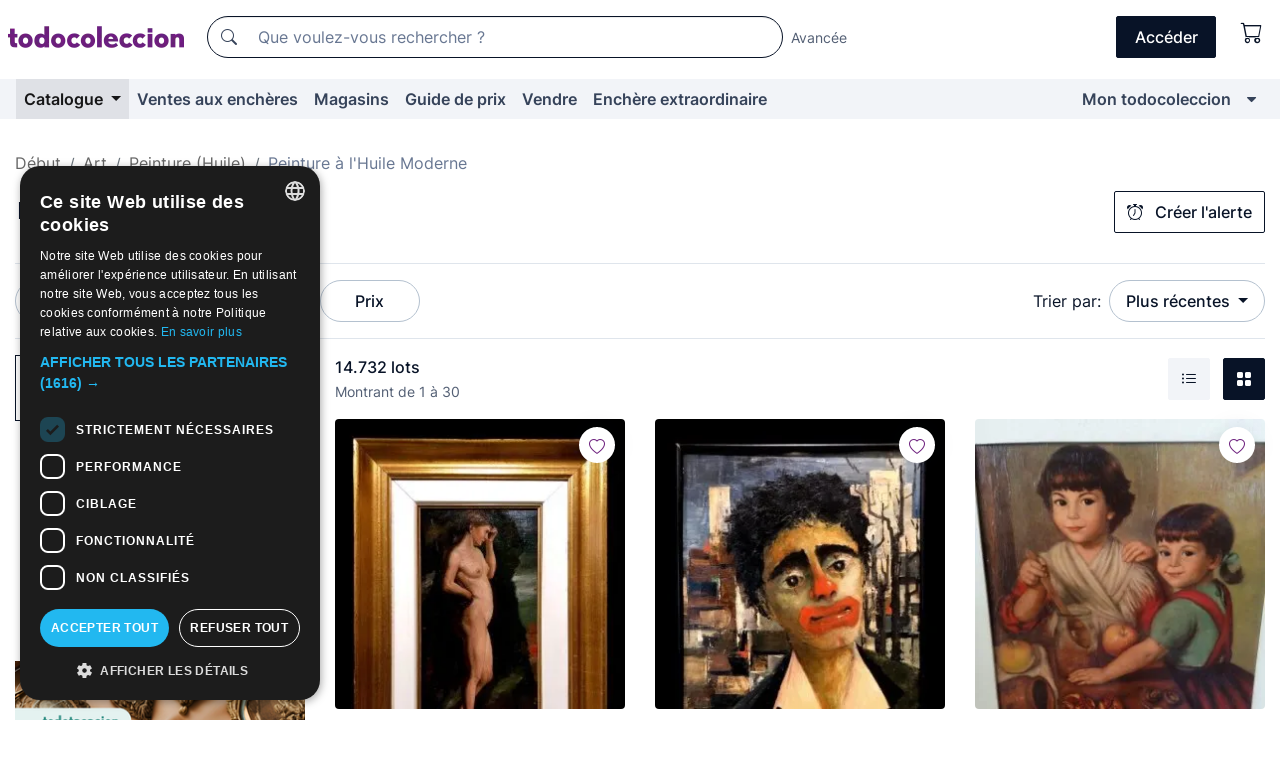

--- FILE ---
content_type: text/html;charset=UTF-8
request_url: https://fr.todocoleccion.net/s/peinture-a-huile-moderne/ventes-aux-encheres
body_size: 25678
content:

<!DOCTYPE html>
<html lang="fr">
<head><script>(function(w,i,g){w[g]=w[g]||[];if(typeof w[g].push=='function')w[g].push(i)})
(window,'GTM-N5BMJZR','google_tags_first_party');</script><script>(function(w,d,s,l){w[l]=w[l]||[];(function(){w[l].push(arguments);})('set', 'developer_id.dYzg1YT', true);
		w[l].push({'gtm.start':new Date().getTime(),event:'gtm.js'});var f=d.getElementsByTagName(s)[0],
		j=d.createElement(s);j.async=true;j.src='/1x4n/';
		f.parentNode.insertBefore(j,f);
		})(window,document,'script','dataLayer');</script>
<script>
if (typeof MutationObserver === 'undefined') {
var scriptTag = document.createElement('script');
scriptTag.src = "/assets/javascripts/vendor/mutationobserver.min.js";
// document.head.appendChild(scriptTag);
document.getElementsByTagName('head')[0].appendChild(scriptTag);
}
</script>
<meta http-equiv="Content-Type" content="text/html; charset=utf-8" />
<meta http-equiv="X-UA-Compatible" content="IE=edge">
<meta name="viewport" content="width=device-width, initial-scale=1">
<link rel="dns-prefetch" href="//pictures2.todocoleccion.net" />
<link rel="preconnect" href="https://assets2.todocoleccion.online" />
<link rel="preconnect" href="https://cloud10.todocoleccion.online" />
<link rel="shortcut icon" href="https://assets2.todocoleccion.online/assets/images/favicons/favicon.ico" type="image/x-icon" />
<script>
var MANGOPAY_CLIENT_ID = "todocoleccion";
var MANGOPAY_ENVIRONMENT = "PRODUCTION";
</script>
<meta name="description" content="Découvrez un large catalogue en ligne de peinture à l'huile moderne, avec des offres, des rabais et des enchères quotidiennes." />
<meta name="robots" content="index,follow" />
<meta name="apple-itunes-app" content="app-id=892347440">
<meta name="google-play-app" content="app-id=com.package.android">
<title>Peinture à l'huile moderne | Achat et vente sur todocoleccion</title>
<link rel="stylesheet" type="text/css" href="https://assets2.todocoleccion.online/assets/stylesheets/font-inter.css?202601201044">
<link rel="stylesheet" type="text/css" href="https://assets2.todocoleccion.online/assets/stylesheets/tcbootstrap.css?202601201044" />
<link rel="stylesheet" type="text/css" href="https://assets2.todocoleccion.online/assets/stylesheets/application.css?202601201044" />
<link rel="stylesheet" type="text/css" href="https://assets2.todocoleccion.online/assets/stylesheets/zoconet-design-system.css?202601201044" />
<link rel="stylesheet" type="text/css" href="https://assets2.todocoleccion.online/assets/icons/font/bootstrap-icons.css?202601201044" />
<link rel="stylesheet" type="text/css" href="https://assets2.todocoleccion.online/assets/stylesheets/swiper.css?202601201044" />
<link rel="stylesheet" type="text/css" href="https://assets2.todocoleccion.online/assets/plugins/bootstrap-slider/bootstrap-slider.min.css?202601201044" />
<link rel="stylesheet" type="text/css" href="https://assets2.todocoleccion.online/assets/stylesheets/buscador.css?202601201044" />
<link rel="stylesheet" type="text/css" href="https://assets2.todocoleccion.online/assets/stylesheets/facetas.css?202601201044" />
<link rel="stylesheet" type="text/css" href="https://assets2.todocoleccion.online/assets/stylesheets/bootstrap-slider-custom.css?202601201044" />
<link rel="canonical" href="https://fr.todocoleccion.net/s/peinture-a-huile-moderne" />
<link rel="next" href="https://www.todocoleccion.net/s/peinture-a-huile-moderne?P=2" />
<script type="text/javascript" src="https://assets2.todocoleccion.online/assets/javascripts/vendor/modernizr.js?202601211032">
</script>
<script type="text/javascript" src="https://cdn.jsdelivr.net/npm/@mangopay/vault-sdk@1.2.1/dist/umd/client.min.js"></script>
<link rel="apple-touch-icon" href="https://assets2.todocoleccion.online/assets/images/apple_touch_icons/apple-touch-icon-iphone-60x60.png">
<link rel="apple-touch-icon" sizes="60x60" href="https://assets2.todocoleccion.online/assets/images/apple_touch_icons/apple-touch-icon-ipad-76x76.png">
<link rel="apple-touch-icon" sizes="114x114" href="https://assets2.todocoleccion.online/assets/images/apple_touch_icons/apple-touch-icon-iphone-retina-120x120.png">
<link rel="apple-touch-icon" sizes="144x144" href="https://assets2.todocoleccion.online/assets/images/apple_touch_icons/apple-touch-icon-ipad-retina-152x152.png">
<meta name="apple-itunes-app" content="app-id=892347440">
<script>
var ASSETS_HOST = "https://assets2.todocoleccion.online";
var FINGERPRINT_IMAGES ="202512231041";
var FINGERPRINT_CSS ="202601201044";
</script>
<script>
dataLayer = [];
// Configuración cookieScript: Nos aseguramos que, al arrancar, por defecto estén denegadas las cookies,
// porque se nos queja Google de que ejecutamos cosas de recoplilación de datos antes de que el usuario pueda aceptar o denegar las cookies.
dataLayer.push(
'consent',
'default',
{
'ad_personalization': 'denied',
'ad_storage': 'denied',
'ad_user_data': 'denied',
'analytics_storage': 'denied',
'wait_for_update': 500
}
);
dataLayer.push({"loggedIn":false});
dataLayer.push({"esMovil":false});
dataLayer.push({"content_type":"listado"});
</script>
<script>(function(w,d,s,l,i){w[l]=w[l]||[];w[l].push({'gtm.start':
new Date().getTime(),event:'gtm.js'});var f=d.getElementsByTagName(s)[0],
j=d.createElement(s),dl=l!='dataLayer'?'&l='+l:'';j.async=true;j.src=
'https://www.googletagmanager.com/gtm.js?id='+i+dl;f.parentNode.insertBefore(j,f);
})(window,document,'script','dataLayer','GTM-N5BMJZR');</script>
<meta name="google-translate-customization" content="666371e4fcbb35ea-7d61682752185561-g881534783573c20e-15" />
<!-- CBWIRE Styles -->
<style >[wire\:loading][wire\:loading], [wire\:loading\.delay][wire\:loading\.delay], [wire\:loading\.inline-block][wire\:loading\.inline-block], [wire\:loading\.inline][wire\:loading\.inline], [wire\:loading\.block][wire\:loading\.block], [wire\:loading\.flex][wire\:loading\.flex], [wire\:loading\.table][wire\:loading\.table], [wire\:loading\.grid][wire\:loading\.grid], [wire\:loading\.inline-flex][wire\:loading\.inline-flex] {display: none;}[wire\:loading\.delay\.none][wire\:loading\.delay\.none], [wire\:loading\.delay\.shortest][wire\:loading\.delay\.shortest], [wire\:loading\.delay\.shorter][wire\:loading\.delay\.shorter], [wire\:loading\.delay\.short][wire\:loading\.delay\.short], [wire\:loading\.delay\.default][wire\:loading\.delay\.default], [wire\:loading\.delay\.long][wire\:loading\.delay\.long], [wire\:loading\.delay\.longer][wire\:loading\.delay\.longer], [wire\:loading\.delay\.longest][wire\:loading\.delay\.longest] {display: none;}[wire\:offline][wire\:offline] {display: none;}[wire\:dirty]:not(textarea):not(input):not(select) {display: none;}:root {--livewire-progress-bar-color: #2299dd;}[x-cloak] {display: none !important;}</style>
</head>
<body class="at-desktop">
<div id="wrap" class="pagina">
<span id="inicio">
</span>
<div id="header" role="banner" class="hidden-print">
<div id="cabecera" role="banner" class="hidden-print">
<div id="cabecera-top-container">
<div id="cabecera-top">
<div class="container p-0 p-md-3">
<div class="d-flex justify-content-between align-items-center">
<div class="cabecera-col col-side-user-menu">
<button wire:snapshot="&#x7b;&quot;data&quot;&#x3a;&#x7b;&#x7d;,&quot;memo&quot;&#x3a;&#x7b;&quot;id&quot;&#x3a;&quot;4fd46a8a176ab6a21e5cb817c50e9111&quot;,&quot;name&quot;&#x3a;&quot;cabecera&#x2f;SideUserMenuButton&quot;,&quot;path&quot;&#x3a;&quot;cabecera&#x2f;SideUserMenuButton&quot;,&quot;method&quot;&#x3a;&quot;GET&quot;,&quot;children&quot;&#x3a;&#x5b;&#x5d;,&quot;scripts&quot;&#x3a;&#x5b;&#x5d;,&quot;assets&quot;&#x3a;&#x5b;&#x5d;,&quot;isolate&quot;&#x3a;false,&quot;lazyLoaded&quot;&#x3a;false,&quot;lazyIsolated&quot;&#x3a;true,&quot;errors&quot;&#x3a;&#x5b;&#x5d;,&quot;locale&quot;&#x3a;&quot;en&quot;&#x7d;,&quot;checksum&quot;&#x3a;&quot;82B3FED7739D10E77FC8384C2D5C892402F780B0315476A8D568552C0409D257&quot;&#x7d;" wire:effects="[]" wire:id="4fd46a8a176ab6a21e5cb817c50e9111"
aria-controls="SideUserMenu"
aria-expanded="false"
data-toggle="modal"
data-target="#SideUserMenu"
title="Afficher/cacher le menu utilisateur"
type="button"
class="pl-5 btn-without-min-width btn btn-outline-primary"
style="border-width: 0px"
wire:click="$dispatch( 'update-side-user-menu-modal-body' )"
>
<span class="bi bi-list icon-header-menu fs-24"></span>
</button>
</div>
<div class="align-self-center d-none d-md-block logo-header">
<div id="cabecera-logo" class="mr-5 w-100">
<a
href="/"
title="todocoleccion - Achat, vente et vente aux enchères d'antiquités, d'art et d'objets de collection"
class="d-inline-block py-3 d-flex align-items-center"
>
<span class="sprite1 sprite1-logotipo_tc"></span>
<span class="sr-only">todocoleccion : achat et vente d'antiquités et d'objets de collection</span>
</a>
</div>
</div>
<div class="align-self-center order-3 ml-auto">
<div class="opciones_cab">
<ul id="cabecera-menu" class="d-flex flex-nowrap align-items-center list-inline user-isnt-loggedin">
<li id="btn-login" class="cabecera-menu-userlink list-inline-item d-none d-md-block mr-6">
<a
href="/acceder/?cod=ent&amp;encoded_back_url=true&amp;back_url=%2Fbuscador%3FRw%3D2%26sec%3Dpeinture%2Da%2Dhuile%2Dmoderne%26facetas%5Furl%3Dventes%2Daux%2Dencheres"
id="cabecera-menu-login-link"
title="Accéder à Mon todocoleccion"
class="btn btn-primary no-underline text-color menu-link d-inline-block act-as-link"
rel="nofollow"
>
<span>
Accéder
</span>
</a>
</li>
<li wire:snapshot="&#x7b;&quot;data&quot;&#x3a;&#x7b;&#x7d;,&quot;memo&quot;&#x3a;&#x7b;&quot;id&quot;&#x3a;&quot;77a89732137f9bb75daf002d94cb3654&quot;,&quot;name&quot;&#x3a;&quot;cabecera&#x2f;SideCartMenuButton&quot;,&quot;path&quot;&#x3a;&quot;cabecera&#x2f;SideCartMenuButton&quot;,&quot;method&quot;&#x3a;&quot;GET&quot;,&quot;children&quot;&#x3a;&#x7b;&quot;77a89732137f9bb75daf002d94cb3654-0&quot;&#x3a;&#x5b;&quot;span&quot;,&quot;57114427b276f4647a025b44f18cc03f&quot;&#x5d;&#x7d;,&quot;scripts&quot;&#x3a;&#x5b;&#x5d;,&quot;assets&quot;&#x3a;&#x5b;&#x5d;,&quot;isolate&quot;&#x3a;false,&quot;lazyLoaded&quot;&#x3a;false,&quot;lazyIsolated&quot;&#x3a;true,&quot;errors&quot;&#x3a;&#x5b;&#x5d;,&quot;locale&quot;&#x3a;&quot;en&quot;&#x7d;,&quot;checksum&quot;&#x3a;&quot;A8DDD79375BE566100A63E05539A02B07F29AE747CE0337ED13DDD0193043544&quot;&#x7d;" wire:effects="[]" wire:id="77a89732137f9bb75daf002d94cb3654" class="list-inline-item pl-4 pr-5 p-md-0 mr-md-3">
<button
title="Panier"
type="button"
class="d-inline-block btn btn-ghost btn-outline-primary"
wire:click="$dispatch( 'update-side-cart-menu-modal-body' )"
>
<span wire:snapshot="&#x7b;&quot;data&quot;&#x3a;&#x7b;&quot;count&quot;&#x3a;0&#x7d;,&quot;memo&quot;&#x3a;&#x7b;&quot;id&quot;&#x3a;&quot;57114427b276f4647a025b44f18cc03f&quot;,&quot;name&quot;&#x3a;&quot;shared&#x2f;BasketCount&quot;,&quot;path&quot;&#x3a;&quot;shared&#x2f;BasketCount&quot;,&quot;method&quot;&#x3a;&quot;GET&quot;,&quot;children&quot;&#x3a;&#x5b;&#x5d;,&quot;scripts&quot;&#x3a;&#x5b;&#x5d;,&quot;assets&quot;&#x3a;&#x5b;&#x5d;,&quot;isolate&quot;&#x3a;true,&quot;lazyLoaded&quot;&#x3a;false,&quot;lazyIsolated&quot;&#x3a;true,&quot;errors&quot;&#x3a;&#x5b;&#x5d;,&quot;locale&quot;&#x3a;&quot;en&quot;&#x7d;,&quot;checksum&quot;&#x3a;&quot;373EF64B7695B382003392002FB3E20DAECE0AF092653C0FFFA9C0612D3BD97F&quot;&#x7d;" wire:effects="&#x7b;&quot;listeners&quot;&#x3a;&#x5b;&quot;basket-count-updated&quot;&#x5d;&#x7d;" wire:id="57114427b276f4647a025b44f18cc03f">
</span>
<i class="bi icon-cabecera-menu bi-cart"></i>
</button>
</li>
</ul>
</div>
</div>
<div id="buscador-header" class="flex-grow-1 order-sm-0 order-2 py-5 p-md-3">
<div class="w-100 buscador_cab" role="search">
<form action="/buscador" method="get" name="Buscador">
<input type="hidden" name="from" value="top">
<label for="buscador-general" class="sr-only">
Buscar:
</label>
<div class="input-group buscador-general input-group-search-primary d-flex flex-row justify-content-between align-items-start flex-nowrap w-100">
<div class="input-group-prepend">
<button
class="btn"
data-testid="search-button"
type="submit"
title="Moteur de recherche de todocoleccion"
>
<span class="bi bi-search"></span>
</button>
</div>
<input
type="search"
name="bu"
id="buscador-general"
value=""
class="form-control campo_buscar"
placeholder="Que voulez-vous rechercher ?"
title="Que voulez-vous rechercher ?"
/>
</div>
</form>
</div>
</div>
<div id="buscador-header-avanzado" class="flex-grow-1 d-none d-xl-block">
<a href="/buscador/turbo" id="buscador-avanzado-link" class="ml-0" rel="nofollow">
Avancée
</a>
</div>
</div>
</div>
</div>
</div>
<div
id="cabecera-barra"
role="navigation"
class="navbar navbar-light navbar-expand bg-gray navbar-zoconet-main "
>
<div class="container">
<ul class="nav navbar-nav w-100 justify-content-between justify-content-md-start">
<li
class="active nav-item first-item dropdown"
>
<a wire:snapshot="&#x7b;&quot;data&quot;&#x3a;&#x7b;&quot;catalogo_path&quot;&#x3a;&quot;&#x2f;s&#x2f;catalogue&quot;&#x7d;,&quot;memo&quot;&#x3a;&#x7b;&quot;id&quot;&#x3a;&quot;db273452a8a75a2ea1a3cd174018145a&quot;,&quot;name&quot;&#x3a;&quot;shared.cabecera.MenuCatalogoButton&quot;,&quot;path&quot;&#x3a;&quot;shared.cabecera.MenuCatalogoButton&quot;,&quot;method&quot;&#x3a;&quot;GET&quot;,&quot;children&quot;&#x3a;&#x5b;&#x5d;,&quot;scripts&quot;&#x3a;&#x5b;&#x5d;,&quot;assets&quot;&#x3a;&#x5b;&#x5d;,&quot;isolate&quot;&#x3a;false,&quot;lazyLoaded&quot;&#x3a;false,&quot;lazyIsolated&quot;&#x3a;true,&quot;errors&quot;&#x3a;&#x5b;&#x5d;,&quot;locale&quot;&#x3a;&quot;en&quot;&#x7d;,&quot;checksum&quot;&#x3a;&quot;9648251C1FF32392F59F02E6A7EBDB717534B1B6E582F0EB40BDFE073D988292&quot;&#x7d;" wire:effects="[]" wire:id="db273452a8a75a2ea1a3cd174018145a"
href="/s/catalogue"
title="Catalogue"
class="link-to-catalogo dropdown-toggle pull-left nav-link"
data-toggle="dropdown"
role="button"
aria-haspopup="true"
aria-expanded="false"
wire:click="$dispatch( 'update-menu-catalogo-dropdown-menu' )"
>
Catalogue
</a>
<div class="dropdown-menu dropdown-menu-catalogo z-index-max pt-6 pb-4">
<div wire:snapshot="&#x7b;&quot;data&quot;&#x3a;&#x7b;&quot;yet_loaded&quot;&#x3a;false,&quot;secciones&quot;&#x3a;&#x5b;&#x5d;&#x7d;,&quot;memo&quot;&#x3a;&#x7b;&quot;id&quot;&#x3a;&quot;b262c3712f65629703e2ba4df50d136b&quot;,&quot;name&quot;&#x3a;&quot;shared.cabecera.MenuCatalogoDropdownMenu&quot;,&quot;path&quot;&#x3a;&quot;shared.cabecera.MenuCatalogoDropdownMenu&quot;,&quot;method&quot;&#x3a;&quot;GET&quot;,&quot;children&quot;&#x3a;&#x5b;&#x5d;,&quot;scripts&quot;&#x3a;&#x5b;&#x5d;,&quot;assets&quot;&#x3a;&#x5b;&#x5d;,&quot;isolate&quot;&#x3a;false,&quot;lazyLoaded&quot;&#x3a;false,&quot;lazyIsolated&quot;&#x3a;true,&quot;errors&quot;&#x3a;&#x5b;&#x5d;,&quot;locale&quot;&#x3a;&quot;en&quot;&#x7d;,&quot;checksum&quot;&#x3a;&quot;6C1F17A034BF9A592C0306B889860F3278A405BBDB1697716DA48EF31C824164&quot;&#x7d;" wire:effects="&#x7b;&quot;listeners&quot;&#x3a;&#x5b;&quot;update-menu-catalogo-dropdown-menu&quot;&#x5d;&#x7d;" wire:id="b262c3712f65629703e2ba4df50d136b">
<div wire:loading>
<div class="p-4">
<i class="icon text-muted icon-spinner icon-spin"></i>
</div>
</div>
<div class="list-group">
<div class="grid-list-group-catalog">
</div>
<div>
<a
href="/s/catalogue"
class="btn btn-outline-primary btn-ghost font-weight-bold p-4"
title="Voir toutes les sections"
>
Voir toutes les sections
<i class="bi bi-arrow-right"></i>
</a>
</div>
</div>
</div>
</div>
</li>
<li
class="nav-item d-none d-md-block"
>
<a
href="/encheres"
title="Ventes aux enchères en ligne"
class="nav-link"
>
Ventes aux enchères
</a>
</li>
<li
class="nav-item d-none d-md-block"
>
<a
href="/tiendas"
title="Magasins"
class="nav-link"
>
Magasins
</a>
</li>
<li
class="nav-item d-none d-md-block"
>
<a
href="/guide-de-prix"
title="Guide de prix"
class="nav-link"
>
Guide de prix
</a>
</li>
<li
class="nav-item second-item"
>
<a
href="/aide/vendre"
title="Vendre sur todocoleccion"
class="nav-link"
>
Vendre
</a>
</li>
<li
class="nav-item d-none d-md-block"
>
<a
href="/s/catalogue?M=e&amp;O=mas"
title="Enchère extraordinaire"
class="nav-link"
>
Enchère extraordinaire
</a>
</li>
<li
class="nav-item last-item ml-sm-auto"
>
<a
href="/mitc"
title="Mon todocoleccion."
class="nav-link"
>
Mon todocoleccion
</a>
</li>
<li class="nav-item visible-md visible-lg mitc_mostrar">
<a
href="/mitc?mostrarbmtc"
title="Afficher la barre Mon todocoleccion."
class="nav-link"
>
<span class="hidden">
Afficher la barre Mon todocoleccion
</span><i class="icon icon-caret-down"></i>
</a>
</li>
</ul>
</div>
</div>
</div>
</div>
<div id="page-content">
<div id="page-content-fullwidth">
</div>
<div class="container">
<div id="react-breadcrumbs">
<div
class=" mt-7"
style="height: 40px"
>
<div class="swiper">
<div class="swiper-container" data-initialSlide="3">
<ul
class="
breadcrumb
flex-nowrap
swiper-wrapper
m-0
"
>
<li
class="breadcrumb-item swiper-slide"
style="width: auto"
>
<a href="/" title="Page d'accueil" class="breadcrumb-link">
<span>
Début
</span>
</a>
</li>
<li
class="breadcrumb-item swiper-slide"
style="width: auto"
>
<a href="/s/art" title=" Art" class="breadcrumb-link">
<span> Art</span>
</a>
</li>
<li
class="breadcrumb-item swiper-slide"
style="width: auto"
>
<a href="/s/art-peinture" title="Peinture &#x28;Huile&#x29;" class="breadcrumb-link">
<span>Peinture (Huile)</span>
</a>
</li>
<li
class="active breadcrumb-item swiper-slide"
style="width: auto"
>
<span class="breadcrumb-nolink">Peinture à l'Huile Moderne </span>
</li>
</ul>
</div>
</div>
</div>
</div>
<script type="application/ld+json">
{"itemListElement":[{"item":{"@id":"/","name":"Début"},"position":1,"@type":"ListItem"},{"item":{"@id":"/s/art","name":" Art"},"position":2,"@type":"ListItem"},{"item":{"@id":"/s/art-peinture","name":"Peinture (Huile)"},"position":3,"@type":"ListItem"},{"item":{"@id":"","name":"Peinture à l'Huile Moderne "},"position":4,"@type":"ListItem"}],"@context":"https://schema.org","@type":"BreadcrumbList"}
</script>
<div id="layout-buscador-header" class="margin-bottom">
<div class="block-with-button-at-right mb-6">
<div>
<h1 class="h1_seccion buscador-empty_search">
<div class="buscador-_h1_seccion fs-20 font-weight-bold text-gray-900 fs-lg-24">
Peinture à l'huile moderne
</div>
</h1>
</div>
<div class="hidden-xs hidden-sm button-container">
<div wire:snapshot="&#x7b;&quot;data&quot;&#x3a;&#x7b;&quot;seccion_id&quot;&#x3a;633,&quot;alert_has_been_created&quot;&#x3a;false,&quot;catalog_alert_id&quot;&#x3a;0&#x7d;,&quot;memo&quot;&#x3a;&#x7b;&quot;id&quot;&#x3a;&quot;1c96ec2dbb41c8593963799b02194f02&quot;,&quot;name&quot;&#x3a;&quot;buscador&#x2f;default&#x2f;AlertButtonCatalog&quot;,&quot;path&quot;&#x3a;&quot;buscador&#x2f;default&#x2f;AlertButtonCatalog&quot;,&quot;method&quot;&#x3a;&quot;GET&quot;,&quot;children&quot;&#x3a;&#x5b;&#x5d;,&quot;scripts&quot;&#x3a;&#x5b;&#x5d;,&quot;assets&quot;&#x3a;&#x5b;&#x5d;,&quot;isolate&quot;&#x3a;false,&quot;lazyLoaded&quot;&#x3a;false,&quot;lazyIsolated&quot;&#x3a;true,&quot;errors&quot;&#x3a;&#x5b;&#x5d;,&quot;locale&quot;&#x3a;&quot;en&quot;&#x7d;,&quot;checksum&quot;&#x3a;&quot;C06CBA59CFEC195826E8248117CF20428EC5EEFEFDBD666D90488BA4FE3686ED&quot;&#x7d;" wire:effects="&#x7b;&quot;listeners&quot;&#x3a;&#x5b;&quot;catalog-alert-was-deleted&quot;,&quot;catalog-alert-was-created&quot;&#x5d;&#x7d;" wire:id="1c96ec2dbb41c8593963799b02194f02">
<button
class="btn btn-outline-primary js-crear-alerta-catalogo btn-block-only-xs"
data-nuevo-usuario-accion-tipo="1"
data-nuevo-usuario-accion-valor="633"
data-seccion="633"
wire:click="createCatalogAlert()"
wire:requirelogin
>
<i class="bi btn-icon-left bi-alarm"></i>
Créer l'alerte
</button>
</div>
</div>
</div>
</div>
<nav class="d-sm-flex justify-content-between d-block sticky-top bg-white border-top border-bottom mb-5" id="menu-listado">
<div data-testid="buscador-default-fast_filters" class="d-sm-flex py-4 py-sm-5">
<div class="btn-group d-block d-sm-inline mr-2" role="group">
<div
id="react-BuscadorFilters"
class="button-container"
data-props="&#x7b;&quot;favourite_sellers&quot;&#x3a;&#x5b;&#x5d;,&quot;search_bean&quot;&#x3a;&#x7b;&quot;provincia&quot;&#x3a;&quot;0&quot;,&quot;seccion_subdominio&quot;&#x3a;&quot;peinture-a-huile-moderne&quot;,&quot;seccion_id&quot;&#x3a;633,&quot;full_name&quot;&#x3a;null,&quot;facets_selected&quot;&#x3a;&#x5b;&#x5d;,&quot;pago_tc&quot;&#x3a;false,&quot;is_extra_auction_available&quot;&#x3a;true,&quot;horas&quot;&#x3a;&quot;0&quot;,&quot;estado&quot;&#x3a;false,&quot;catalog_path&quot;&#x3a;&quot;&#x2f;s&#x2f;catalogue&quot;,&quot;pais&quot;&#x3a;&quot;&quot;,&quot;from&quot;&#x3a;&quot;&quot;,&quot;navegacion&quot;&#x3a;&quot;g&quot;,&quot;mostrar&quot;&#x3a;&quot;t&quot;,&quot;identificador&quot;&#x3a;null,&quot;condicion&quot;&#x3a;&quot;&quot;,&quot;facets&quot;&#x3a;&#x5b;&#x5d;,&quot;tiendas&quot;&#x3a;null,&quot;is_extra_auction_tematic&quot;&#x3a;false,&quot;soloconenviogratis&quot;&#x3a;null,&quot;preciodesde&quot;&#x3a;null,&quot;orden&quot;&#x3a;&quot;r&quot;,&quot;seccion_titulo&quot;&#x3a;&quot;Peinture &agrave; l&#x27;Huile Moderne &quot;,&quot;preciohasta&quot;&#x3a;null,&quot;tienda&quot;&#x3a;null,&quot;filtrar_por_vendedor_favorito&quot;&#x3a;false,&quot;id_pais&quot;&#x3a;0,&quot;is_seller_or_shop_catalog&quot;&#x3a;false&#x7d;,&quot;filters_applied_count&quot;&#x3a;1,&quot;total_lots_found&quot;&#x3a;14732&#x7d;"
>
</div>
</div>
<div class="d-none d-lg-inline">
<div class="btn-group">
<div class="dropdown">
<div class="any">
<button
aria-expanded="false"
class="btn btn-filter dropdown-toggle"
data-toggle="dropdown"
data-target="dropdown-menu-sales-modality"
id="dropdown-menu-button-sales-modality"
type="button"
>
Modalité de vente
</button>
<div
aria-labelledby="dropdown-menu-button-sales-modality"
class="dropdown-menu"
id="dropdown-menu-sales-modality"
>
<button
class="dropdown-item"
data-obfuscated-link
data-href="/s/peinture-a-huile-moderne/vente-directe"
title="Lots en vente directe"
type="button"
>
Vente directe
</button>
<a
class="dropdown-item"
href="/s/peinture-a-huile-moderne/encheres"
title="Lots aux enchères"
type="button"
>
Vente aux enchères
</a>
<button
class="dropdown-item"
data-obfuscated-link
data-href="/s/peinture-a-huile-moderne/soulignes"
title="Lots soulignés"
type="button"
>
Soulignés
</button>
<button
class="dropdown-item"
data-obfuscated-link
data-href="/s/peinture-a-huile-moderne/rabais"
title="Lots avec rabais"
type="button"
>
Avec rabais
</button>
<a
class="dropdown-item"
href="/s/peinture-a-huile-moderne?M=e&amp;O=r"
title="Lots d'Enchère Extraordinaire"
type="button"
>
Enchère Extraordinaire
</a>
</div>
</div>
</div>
</div>
<div class="btn-group">
<div class="dropdown" id="modal-range-price">
<div class="any">
<button
aria-expanded="false"
class="btn btn-filter "
id="dropdown-menu-button-range-price"
type="button"
>
Prix
</button>
</div>
<div
aria-labelledby="dropdown-menu-button-range-price"
class="dropdown-menu px-3"
id="buscador-default-fast_filters-modal_range_price"
data-testid="buscador-price-modal"
style="width: 380px"
>
<div class="modal-body">
<div class="mb-6">
<input
id="ex2"
type="text"
value=""
data-slider-min="0"
data-slider-max="4000"
data-slider-step="1"
data-slider-value="[0,4000]"
data-slider-tooltip="hide"
/>
</div>
<form
action="/s/peinture-a-huile-moderne"
id="modal-range-price-form"
method="get"
name="RangePriceForm"
>
<div class="form-row">
<div class="form-group col-md-6">
<label for="modal-range-pricedesde">De</label>
<div class="input-group-with-icons right-icon input-group">
<input
autocomplete="off"
class="form-control"
id="modal-range-pricedesde"
inputmode="numeric"
min="0"
name="preciodesde"
placeholder="0"
step="1"
type="number"
value=""
>
<div class="input-group-append">
<span class="input-group-text"><span class="bi bi-currency-euro"></span></span>
</div>
</div>
</div>
<div class="form-group col-md-6">
<label for="modal-range-pricehasta">À</label>
<div class="input-group-with-icons right-icon input-group">
<input
autocomplete="off"
class="form-control"
id="modal-range-pricehasta"
inputmode="numeric"
min="0"
name="preciohasta"
placeholder="Aucune limite"
step="1"
type="number"
value=""
>
<div class="input-group-append">
<span class="input-group-text"><span class="bi bi-currency-euro"></span></span>
</div>
</div>
</div>
</div>
<div id="error-precio" class="invalid-feedback">
</div>
</form>
</div>
<div class="modal-footer">
<button type="button" class="btn btn-secondary" id="dropdown-close-menu-button-range-price">
Annuler
</button>
<button type="submit" class="btn btn-primary" id="dropdown-submit-menu-button-range-price" form="modal-range-price-form">
Appliquer
</button>
</div>
</div>
</div>
</div>
</div>
</div>
<div class="d-none d-sm-inline py-4 py-sm-5">
<div class="d-flex align-items-center">
<label class="mr-3 my-0" id="sort-by--" for="dropdown-menu-button-sort-by--">
Trier par:
</label>
<div class="dropdown" aria-labelled-by="sort-by--">
<button
aria-expanded="false"
class="btn btn-filter dropdown-toggle"
data-testid="dropdown-menu-button-sort-by"
data-toggle="dropdown"
id="dropdown-menu-button-sort-by--"
type="button"
>
Plus récentes
</button>
<div
aria-labelledby="dropdown-menu-button-sort-by--"
class="z-index-1020 dropdown-menu dropdown-menu-right"
data-testid="dropdown-menu-select-order-by"
>
<button class="dropdown-item active" data-href="/s/peinture-a-huile-moderne" onclick="location = this.dataset.href" type="button"
>
Plus récentes
</button>
<button class="dropdown-item" data-href="/s/peinture-a-huile-moderne?O=a" onclick="location = this.dataset.href" type="button"
>
Plus anciens
</button>
<button class="dropdown-item" data-href="/s/peinture-a-huile-moderne?O=d" onclick="location = this.dataset.href" type="button"
>
Meilleurs rabais
</button>
<button class="dropdown-item" data-href="/s/peinture-a-huile-moderne?O=df" onclick="location = this.dataset.href" type="button"
>
Rabais d'expiration
</button>
<button class="dropdown-item" data-href="/s/peinture-a-huile-moderne?O=c" onclick="location = this.dataset.href" type="button"
>
Plus consultés aujourd'hui
</button>
<button class="dropdown-item" data-href="/s/peinture-a-huile-moderne?O=menos" onclick="location = this.dataset.href" type="button"
>
Prix le plus bas
</button>
<button class="dropdown-item" data-href="/s/peinture-a-huile-moderne?O=mas" onclick="location = this.dataset.href" type="button"
>
Prix plus élevé
</button>
<button class="dropdown-item" data-href="/s/peinture-a-huile-moderne?O=seg" onclick="location = this.dataset.href" type="button"
>
Plus de suivis
</button>
</div>
</div>
</div>
</div>
</nav>
<div class="row">
<div class="col-lg-9 order-lg-2" role="main">
<div class="row mb-3 mb-md-5">
<div class="col align-self-center">
<div
class="font-weight-bold fs-16 text-gray-900"
data-testid="lotesencontrados"
>
14.732 lots
</div>
<span class="fs-14 text-gray-600">
Montrant de
1
à
30
</span>
</div>
<div class="col text-right align-self-center">
<span class="mr-3">
<button
class="btn btn btn-without-min-width btn-secondary"
data-href="/s/peinture-a-huile-moderne?N=i"
data-obfuscated-link
title="Voir les lots comme une liste"
type="button"
>
<span class="bi bi-list-ul"></span>
<span class="sr-only">
Liste
</span>
</button>
</span>
<a
class="btn btn-primary btn btn-without-min-width btn-primary"
href="/s/peinture-a-huile-moderne"
title="Voir les lots en galerie"
>
<span class="bi bi-grid-fill"></span>
<span class="sr-only">
Galerie de photos
</span>
</a>
</div>
</div>
<div id="buscador-lote-items-container" class="ga-track-catn1">
<div class="card-lotes-in-gallery">
<div class="card-lote card-lote-as-gallery" data-testid="634515454">
<div class="position-relative">
<div class="mb-3 mb-sm-4 position-relative">
<div class="at-corner-top-right over-stretched-link">
<div class="follow-lote-button lotes-enlaces-rapidos mr-0 mr-md-1">
<button
class="d-flex justify-content-center align-items-center text-brand bg-white border-0 rounded-circle lotes_enlaces_rapidos-button btn-circle clickeable isnt-active js-followup ga-track-click-in-poner-en-seguimiento"
id="corazon-634515454"
onClick=""
data-ajax="/api/seguimientos/create?id=634515454"
data-require-login="true"
data-id_lote="634515454" data-nuevo-usuario-accion-tipo="0"
data-nuevo-usuario-accion-valor="634515454" rel="nofollow" title="Suivre"
type="button"
>
<i class="bi lotes_enlaces_rapidos-icon js-icon-seguimiento inline-block bi-heart"></i>
</button>
</div>
</div>
<picture>
<source media="(max-width: 375px)" srcset="https://cloud10.todocoleccion.online/arte-pintura-oleo/tc/2026/01/21/18/634515454.webp?size=165x165&crop=true" type="image/webp">
<source media="(max-width: 375px)" srcset="https://cloud10.todocoleccion.online/arte-pintura-oleo/tc/2026/01/21/18/634515454.jpg?size=165x165&crop=true">
<source media="(min-width: 376px)" srcset="https://cloud10.todocoleccion.online/arte-pintura-oleo/tc/2026/01/21/18/634515454.webp?size=292x292&crop=true" type="image/webp">
<source media="(min-width: 376px)" srcset="https://cloud10.todocoleccion.online/arte-pintura-oleo/tc/2026/01/21/18/634515454.jpg?size=292x292&crop=true">
<img src="https://cloud10.todocoleccion.online/arte-pintura-oleo/tc/2026/01/21/18/634515454.jpg?size=292x292&crop=true" title="ELEGANTE&#x20;DESNUDO&#x20;DE&#x20;MUJER&#x20;-&#x20;ESCUELA&#x20;SIMBOLISTA&#x20;EUROPEA&#x20;&#x28;C.&#x20;1900&#x29;" alt="Art&#x3a;&#x20;ELEGANTE&#x20;DESNUDO&#x20;DE&#x20;MUJER&#x20;-&#x20;ESCUELA&#x20;SIMBOLISTA&#x20;EUROPEA&#x20;&#x28;C.&#x20;1900&#x29;" width="292" height="292" class="img-fluid card-lote-main-image rounded-sm" />
</picture>
</div>
<div>
<h2 class="mb-2">
<a
id="translated-lot-title-634515454"
href="/art-peinture-a-huile/elegante-desnudo-mujer-escuela-simbolista-europea-c-1900~x634515454"
class="line-clamp fs-16 no-underline text-gray-800 font-weight-normal stretched-link ga-track-click-catn1 js-over_image js-translated-lot-titles hidden"
title="titre traduit"
data-id-lote="634515454" data-image-url="https://cloud10.todocoleccion.online/arte-pintura-oleo/tc/2026/01/21/18/634515454.webp"
>
titre traduit
</a>
<a
id="lot-title-634515454"
href="/art-peinture-a-huile/elegante-desnudo-mujer-escuela-simbolista-europea-c-1900~x634515454"
class="line-clamp fs-16 no-underline text-gray-800 font-weight-normal stretched-link ga-track-click-catn1 js-over_image js-lot-titles"
title="ELEGANTE&#x20;DESNUDO&#x20;DE&#x20;MUJER&#x20;-&#x20;ESCUELA&#x20;SIMBOLISTA&#x20;EUROPEA&#x20;&#x28;C.&#x20;1900&#x29;"
data-id-lote="634515454" data-image-url="https://cloud10.todocoleccion.online/arte-pintura-oleo/tc/2026/01/21/18/634515454.webp"
>
ELEGANTE DESNUDO DE MUJER - ESCUELA SIMBOLISTA EUROPEA &#x28;C. 1900&#x29;
</a>
</h2>
</div>
<div id="foto634515454" class="full-size d-none d-lg-block d-xl-block"></div>
</div>
<div>
<div class="mb-3">
<a class="fs-14 text-gray-500 line-clamp-1" href="/s/peinture-a-huile-moderne-sans-date-definie">
Peinture à l'huile moderne non datée
</a>
</div>
<div class="d-flex align-items-center flex-wrap">
<span class="card-price fs-18 fs-lg-20 font-weight-bold text-gray-900 mr-2">
720,00 €
</span>
</div>
<div class="text-gray-600 fs-14 font-weight-normal">
Admet les offres
</div>
</div>
</div><div class="card-lote card-lote-as-gallery" data-testid="634512434">
<div class="position-relative">
<div class="mb-3 mb-sm-4 position-relative">
<div class="at-corner-top-right over-stretched-link">
<div class="follow-lote-button lotes-enlaces-rapidos mr-0 mr-md-1">
<button
class="d-flex justify-content-center align-items-center text-brand bg-white border-0 rounded-circle lotes_enlaces_rapidos-button btn-circle clickeable isnt-active js-followup ga-track-click-in-poner-en-seguimiento"
id="corazon-634512434"
onClick=""
data-ajax="/api/seguimientos/create?id=634512434"
data-require-login="true"
data-id_lote="634512434" data-nuevo-usuario-accion-tipo="0"
data-nuevo-usuario-accion-valor="634512434" rel="nofollow" title="Suivre"
type="button"
>
<i class="bi lotes_enlaces_rapidos-icon js-icon-seguimiento inline-block bi-heart"></i>
</button>
</div>
</div>
<picture>
<source media="(max-width: 375px)" srcset="https://cloud10.todocoleccion.online/arte-pintura-oleo/tc/2026/01/21/18/634512434.webp?size=165x165&crop=true" type="image/webp">
<source media="(max-width: 375px)" srcset="https://cloud10.todocoleccion.online/arte-pintura-oleo/tc/2026/01/21/18/634512434.jpg?size=165x165&crop=true">
<source media="(min-width: 376px)" srcset="https://cloud10.todocoleccion.online/arte-pintura-oleo/tc/2026/01/21/18/634512434.webp?size=292x292&crop=true" type="image/webp">
<source media="(min-width: 376px)" srcset="https://cloud10.todocoleccion.online/arte-pintura-oleo/tc/2026/01/21/18/634512434.jpg?size=292x292&crop=true">
<img src="https://cloud10.todocoleccion.online/arte-pintura-oleo/tc/2026/01/21/18/634512434.jpg?size=292x292&crop=true" title="LA&#x20;&Uacute;LTIMA&#x20;FUNCI&Oacute;N&#x20;-&#x20;MARCEL&#x20;COUDERC&#x20;&#x28;1898-1991&#x29;" alt="Art&#x3a;&#x20;LA&#x20;&Uacute;LTIMA&#x20;FUNCI&Oacute;N&#x20;-&#x20;MARCEL&#x20;COUDERC&#x20;&#x28;1898-1991&#x29;" width="292" height="292" class="img-fluid card-lote-main-image rounded-sm" />
</picture>
</div>
<div>
<h2 class="mb-2">
<a
id="translated-lot-title-634512434"
href="/art-peinture-a-huile/la-ultima-funcion-marcel-couderc-1898-1991~x634512434"
class="line-clamp fs-16 no-underline text-gray-800 font-weight-normal stretched-link ga-track-click-catn1 js-over_image js-translated-lot-titles hidden"
title="titre traduit"
data-id-lote="634512434" data-image-url="https://cloud10.todocoleccion.online/arte-pintura-oleo/tc/2026/01/21/18/634512434.webp"
>
titre traduit
</a>
<a
id="lot-title-634512434"
href="/art-peinture-a-huile/la-ultima-funcion-marcel-couderc-1898-1991~x634512434"
class="line-clamp fs-16 no-underline text-gray-800 font-weight-normal stretched-link ga-track-click-catn1 js-over_image js-lot-titles"
title="LA&#x20;&Uacute;LTIMA&#x20;FUNCI&Oacute;N&#x20;-&#x20;MARCEL&#x20;COUDERC&#x20;&#x28;1898-1991&#x29;"
data-id-lote="634512434" data-image-url="https://cloud10.todocoleccion.online/arte-pintura-oleo/tc/2026/01/21/18/634512434.webp"
>
LA &Uacute;LTIMA FUNCI&Oacute;N - MARCEL COUDERC &#x28;1898-1991&#x29;
</a>
</h2>
</div>
<div id="foto634512434" class="full-size d-none d-lg-block d-xl-block"></div>
</div>
<div>
<div class="mb-3">
<a class="fs-14 text-gray-500 line-clamp-1" href="/s/peinture-a-huile-moderne-xixe-siecle">
Peinture à l'huile moderne du XIXe siècle
</a>
</div>
<div class="d-flex align-items-center flex-wrap">
<span class="card-price fs-18 fs-lg-20 font-weight-bold text-gray-900 mr-2">
720,00 €
</span>
</div>
<div class="text-gray-600 fs-14 font-weight-normal">
Admet les offres
</div>
</div>
</div><div class="card-lote card-lote-as-gallery" data-testid="550198277">
<div class="position-relative">
<div class="mb-3 mb-sm-4 position-relative">
<div class="at-corner-top-right over-stretched-link">
<div class="follow-lote-button lotes-enlaces-rapidos mr-0 mr-md-1">
<button
class="d-flex justify-content-center align-items-center text-brand bg-white border-0 rounded-circle lotes_enlaces_rapidos-button btn-circle clickeable isnt-active js-followup ga-track-click-in-poner-en-seguimiento"
id="corazon-550198277"
onClick=""
data-ajax="/api/seguimientos/create?id=550198277"
data-require-login="true"
data-id_lote="550198277" data-nuevo-usuario-accion-tipo="0"
data-nuevo-usuario-accion-valor="550198277" rel="nofollow" title="Suivre"
type="button"
>
<i class="bi lotes_enlaces_rapidos-icon js-icon-seguimiento inline-block bi-heart"></i>
</button>
</div>
</div>
<picture>
<source media="(max-width: 375px)" srcset="https://cloud10.todocoleccion.online/arte-pintura-oleo/tc/2025/04/06/17/550198277_tcimg_A4213A7D.webp?size=165x165&crop=true" type="image/webp">
<source media="(max-width: 375px)" srcset="https://cloud10.todocoleccion.online/arte-pintura-oleo/tc/2025/04/06/17/550198277_tcimg_A4213A7D.jpg?size=165x165&crop=true">
<source media="(min-width: 376px)" srcset="https://cloud10.todocoleccion.online/arte-pintura-oleo/tc/2025/04/06/17/550198277_tcimg_A4213A7D.webp?size=292x292&crop=true" type="image/webp">
<source media="(min-width: 376px)" srcset="https://cloud10.todocoleccion.online/arte-pintura-oleo/tc/2025/04/06/17/550198277_tcimg_A4213A7D.jpg?size=292x292&crop=true">
<img src="https://cloud10.todocoleccion.online/arte-pintura-oleo/tc/2025/04/06/17/550198277_tcimg_A4213A7D.jpg?size=292x292&crop=true" title="Pintura&#x20;original&#x20;Rosa&#x20;Arsalaguet" alt="Art&#x3a;&#x20;Pintura&#x20;original&#x20;Rosa&#x20;Arsalaguet" width="292" height="292" class="img-fluid card-lote-main-image rounded-sm" />
</picture>
</div>
<div>
<h2 class="mb-2">
<a
id="translated-lot-title-550198277"
href="/art-peinture-a-huile/pintura-original-rosa-arsalaguet~x550198277"
class="line-clamp fs-16 no-underline text-gray-800 font-weight-normal stretched-link ga-track-click-catn1 js-over_image js-translated-lot-titles hidden"
title="titre traduit"
data-id-lote="550198277" data-image-url="https://cloud10.todocoleccion.online/arte-pintura-oleo/tc/2025/04/06/17/550198277_tcimg_A4213A7D.webp"
>
titre traduit
</a>
<a
id="lot-title-550198277"
href="/art-peinture-a-huile/pintura-original-rosa-arsalaguet~x550198277"
class="line-clamp fs-16 no-underline text-gray-800 font-weight-normal stretched-link ga-track-click-catn1 js-over_image js-lot-titles"
title="Pintura&#x20;original&#x20;Rosa&#x20;Arsalaguet"
data-id-lote="550198277" data-image-url="https://cloud10.todocoleccion.online/arte-pintura-oleo/tc/2025/04/06/17/550198277_tcimg_A4213A7D.webp"
>
Pintura original Rosa Arsalaguet
</a>
</h2>
</div>
<div id="foto550198277" class="full-size d-none d-lg-block d-xl-block"></div>
</div>
<div>
<div class="mb-3">
<a class="fs-14 text-gray-500 line-clamp-1" href="/s/peinture-a-huile-moderne-sans-date-definie">
Peinture à l'huile moderne non datée
</a>
</div>
<div class="d-flex align-items-center flex-wrap">
<span class="card-price fs-18 fs-lg-20 font-weight-bold text-gray-900 mr-2">
3.000,00 €
</span>
</div>
<div class="text-gray-600 fs-14 font-weight-normal">
Admet les offres
</div>
</div>
</div><div class="card-lote card-lote-as-gallery" data-testid="583291507">
<div class="position-relative">
<div class="mb-3 mb-sm-4 position-relative">
<div class="at-corner-top-right over-stretched-link">
<div class="follow-lote-button lotes-enlaces-rapidos mr-0 mr-md-1">
<button
class="d-flex justify-content-center align-items-center text-brand bg-white border-0 rounded-circle lotes_enlaces_rapidos-button btn-circle clickeable isnt-active js-followup ga-track-click-in-poner-en-seguimiento"
id="corazon-583291507"
onClick=""
data-ajax="/api/seguimientos/create?id=583291507"
data-require-login="true"
data-id_lote="583291507" data-nuevo-usuario-accion-tipo="0"
data-nuevo-usuario-accion-valor="583291507" rel="nofollow" title="Suivre"
type="button"
>
<i class="bi lotes_enlaces_rapidos-icon js-icon-seguimiento inline-block bi-heart"></i>
</button>
</div>
</div>
<picture>
<source media="(max-width: 375px)" srcset="https://cloud10.todocoleccion.online/arte-pintura-oleo/tc/2025/07/29/18/583291507_tcimg_8595C48B.webp?size=165x165&crop=true" type="image/webp">
<source media="(max-width: 375px)" srcset="https://cloud10.todocoleccion.online/arte-pintura-oleo/tc/2025/07/29/18/583291507_tcimg_8595C48B.jpg?size=165x165&crop=true">
<source media="(min-width: 376px)" srcset="https://cloud10.todocoleccion.online/arte-pintura-oleo/tc/2025/07/29/18/583291507_tcimg_8595C48B.webp?size=292x292&crop=true" type="image/webp">
<source media="(min-width: 376px)" srcset="https://cloud10.todocoleccion.online/arte-pintura-oleo/tc/2025/07/29/18/583291507_tcimg_8595C48B.jpg?size=292x292&crop=true">
<img src="https://cloud10.todocoleccion.online/arte-pintura-oleo/tc/2025/07/29/18/583291507_tcimg_8595C48B.jpg?size=292x292&crop=true" title="ANTIGUA&#x20;PINTURA&#x20;FIN&#x20;SIGLO&#x20;19,&#x20;RETRATO&#x20;CABALLERO&#x20;CON&#x20;GRAN&#x20;MARCO&#x20;MODERNISTA" alt="Art&#x3a;&#x20;ANTIGUA&#x20;PINTURA&#x20;FIN&#x20;SIGLO&#x20;19,&#x20;RETRATO&#x20;CABALLERO&#x20;CON&#x20;GRAN&#x20;MARCO&#x20;MODERNISTA" width="292" height="292" loading="lazy" class="img-fluid card-lote-main-image rounded-sm" />
</picture>
<span class="badge card-badge-lote badge-sell"><i class="bi bi-clock-history"></i> <span wire:snapshot="&#x7b;&quot;data&quot;&#x3a;&#x7b;&quot;auction_datetime_end&quot;&#x3a;&quot;January,&#x20;28&#x20;2026&#x20;19&#x3a;44&#x3a;00&#x20;&#x2b;0100&quot;&#x7d;,&quot;memo&quot;&#x3a;&#x7b;&quot;id&quot;&#x3a;&quot;5487b8838379f6b694af34cc302f668d&quot;,&quot;name&quot;&#x3a;&quot;shared&#x2f;AuctionTimeRemaining&quot;,&quot;path&quot;&#x3a;&quot;shared&#x2f;AuctionTimeRemaining&quot;,&quot;method&quot;&#x3a;&quot;GET&quot;,&quot;children&quot;&#x3a;&#x5b;&#x5d;,&quot;scripts&quot;&#x3a;&#x5b;&#x5d;,&quot;assets&quot;&#x3a;&#x5b;&#x5d;,&quot;isolate&quot;&#x3a;false,&quot;lazyLoaded&quot;&#x3a;false,&quot;lazyIsolated&quot;&#x3a;true,&quot;errors&quot;&#x3a;&#x5b;&#x5d;,&quot;locale&quot;&#x3a;&quot;en&quot;&#x7d;,&quot;checksum&quot;&#x3a;&quot;8DE5A8B5CDDA5565A4DF50CB46047081918E3450546010503912D0F76E54202D&quot;&#x7d;" wire:effects="[]" wire:id="5487b8838379f6b694af34cc302f668d" wire:poll.3600s.visible>
7 j&nbsp;1 h
</span></span>
</div>
<div>
<h2 class="mb-2">
<a
id="translated-lot-title-583291507"
href="/art-peinture-a-huile/antigua-pintura-fin-siglo-19-retrato-caballero-gran-marco-modernista~x583291507"
class="line-clamp fs-16 no-underline text-gray-800 font-weight-normal stretched-link ga-track-click-catn1 js-over_image js-translated-lot-titles hidden"
title="titre traduit"
data-id-lote="583291507" data-image-url="https://cloud10.todocoleccion.online/arte-pintura-oleo/tc/2025/07/29/18/583291507_tcimg_8595C48B.webp"
>
titre traduit
</a>
<a
id="lot-title-583291507"
href="/art-peinture-a-huile/antigua-pintura-fin-siglo-19-retrato-caballero-gran-marco-modernista~x583291507"
class="line-clamp fs-16 no-underline text-gray-800 font-weight-normal stretched-link ga-track-click-catn1 js-over_image js-lot-titles"
title="ANTIGUA&#x20;PINTURA&#x20;FIN&#x20;SIGLO&#x20;19,&#x20;RETRATO&#x20;CABALLERO&#x20;CON&#x20;GRAN&#x20;MARCO&#x20;MODERNISTA"
data-id-lote="583291507" data-image-url="https://cloud10.todocoleccion.online/arte-pintura-oleo/tc/2025/07/29/18/583291507_tcimg_8595C48B.webp"
>
ANTIGUA PINTURA FIN SIGLO 19, RETRATO CABALLERO CON GRAN MARCO MODERNISTA
</a>
</h2>
</div>
<div id="foto583291507" class="full-size d-none d-lg-block d-xl-block"></div>
</div>
<div>
<div class="mb-3">
<a class="fs-14 text-gray-500 line-clamp-1" href="/s/peinture-a-huile-moderne-xixe-siecle">
Peinture à l'huile moderne du XIXe siècle
</a>
</div>
<div class="d-flex align-items-center flex-wrap">
<span class="card-price fs-18 fs-lg-20 font-weight-bold text-gray-900 mr-2">
84,00 €
</span>
</div>
<div class="text-gray-600 fs-14 font-weight-normal">
0 enchères
</div>
</div>
</div><div class="card-lote card-lote-as-gallery" data-testid="583292017">
<div class="position-relative">
<div class="mb-3 mb-sm-4 position-relative">
<div class="at-corner-top-right over-stretched-link">
<div class="follow-lote-button lotes-enlaces-rapidos mr-0 mr-md-1">
<button
class="d-flex justify-content-center align-items-center text-brand bg-white border-0 rounded-circle lotes_enlaces_rapidos-button btn-circle clickeable isnt-active js-followup ga-track-click-in-poner-en-seguimiento"
id="corazon-583292017"
onClick=""
data-ajax="/api/seguimientos/create?id=583292017"
data-require-login="true"
data-id_lote="583292017" data-nuevo-usuario-accion-tipo="0"
data-nuevo-usuario-accion-valor="583292017" rel="nofollow" title="Suivre"
type="button"
>
<i class="bi lotes_enlaces_rapidos-icon js-icon-seguimiento inline-block bi-heart"></i>
</button>
</div>
</div>
<picture>
<source media="(max-width: 375px)" srcset="https://cloud10.todocoleccion.online/arte-pintura-oleo/tc/2025/07/29/18/583292017_tcimg_99C6B879.webp?size=165x165&crop=true" type="image/webp">
<source media="(max-width: 375px)" srcset="https://cloud10.todocoleccion.online/arte-pintura-oleo/tc/2025/07/29/18/583292017_tcimg_99C6B879.jpg?size=165x165&crop=true">
<source media="(min-width: 376px)" srcset="https://cloud10.todocoleccion.online/arte-pintura-oleo/tc/2025/07/29/18/583292017_tcimg_99C6B879.webp?size=292x292&crop=true" type="image/webp">
<source media="(min-width: 376px)" srcset="https://cloud10.todocoleccion.online/arte-pintura-oleo/tc/2025/07/29/18/583292017_tcimg_99C6B879.jpg?size=292x292&crop=true">
<img src="https://cloud10.todocoleccion.online/arte-pintura-oleo/tc/2025/07/29/18/583292017_tcimg_99C6B879.jpg?size=292x292&crop=true" title="ANTIGUA&#x20;PINTURA&#x20;FIN&#x20;SIGLO&#x20;19,&#x20;RETRATO&#x20;DAMA&#x20;CON&#x20;GRAN&#x20;MARCO&#x20;MODERNISTA" alt="Art&#x3a;&#x20;ANTIGUA&#x20;PINTURA&#x20;FIN&#x20;SIGLO&#x20;19,&#x20;RETRATO&#x20;DAMA&#x20;CON&#x20;GRAN&#x20;MARCO&#x20;MODERNISTA" width="292" height="292" loading="lazy" class="img-fluid card-lote-main-image rounded-sm" />
</picture>
<span class="badge card-badge-lote badge-sell"><i class="bi bi-clock-history"></i> <span wire:snapshot="&#x7b;&quot;data&quot;&#x3a;&#x7b;&quot;auction_datetime_end&quot;&#x3a;&quot;January,&#x20;28&#x20;2026&#x20;19&#x3a;27&#x3a;00&#x20;&#x2b;0100&quot;&#x7d;,&quot;memo&quot;&#x3a;&#x7b;&quot;id&quot;&#x3a;&quot;f4bbb5eff3a6d460afcc21a35bba7123&quot;,&quot;name&quot;&#x3a;&quot;shared&#x2f;AuctionTimeRemaining&quot;,&quot;path&quot;&#x3a;&quot;shared&#x2f;AuctionTimeRemaining&quot;,&quot;method&quot;&#x3a;&quot;GET&quot;,&quot;children&quot;&#x3a;&#x5b;&#x5d;,&quot;scripts&quot;&#x3a;&#x5b;&#x5d;,&quot;assets&quot;&#x3a;&#x5b;&#x5d;,&quot;isolate&quot;&#x3a;false,&quot;lazyLoaded&quot;&#x3a;false,&quot;lazyIsolated&quot;&#x3a;true,&quot;errors&quot;&#x3a;&#x5b;&#x5d;,&quot;locale&quot;&#x3a;&quot;en&quot;&#x7d;,&quot;checksum&quot;&#x3a;&quot;0D7C7ECA0066CE5B8E0D134C4076CC16AF3BF75E156FB02CB5905918B7FCAC2F&quot;&#x7d;" wire:effects="[]" wire:id="f4bbb5eff3a6d460afcc21a35bba7123" wire:poll.3600s.visible>
7 j&nbsp;0 h
</span></span>
</div>
<div>
<h2 class="mb-2">
<a
id="translated-lot-title-583292017"
href="/art-peinture-a-huile/antigua-pintura-fin-siglo-19-retrato-dama-gran-marco-modernista~x583292017"
class="line-clamp fs-16 no-underline text-gray-800 font-weight-normal stretched-link ga-track-click-catn1 js-over_image js-translated-lot-titles hidden"
title="titre traduit"
data-id-lote="583292017" data-image-url="https://cloud10.todocoleccion.online/arte-pintura-oleo/tc/2025/07/29/18/583292017_tcimg_99C6B879.webp"
>
titre traduit
</a>
<a
id="lot-title-583292017"
href="/art-peinture-a-huile/antigua-pintura-fin-siglo-19-retrato-dama-gran-marco-modernista~x583292017"
class="line-clamp fs-16 no-underline text-gray-800 font-weight-normal stretched-link ga-track-click-catn1 js-over_image js-lot-titles"
title="ANTIGUA&#x20;PINTURA&#x20;FIN&#x20;SIGLO&#x20;19,&#x20;RETRATO&#x20;DAMA&#x20;CON&#x20;GRAN&#x20;MARCO&#x20;MODERNISTA"
data-id-lote="583292017" data-image-url="https://cloud10.todocoleccion.online/arte-pintura-oleo/tc/2025/07/29/18/583292017_tcimg_99C6B879.webp"
>
ANTIGUA PINTURA FIN SIGLO 19, RETRATO DAMA CON GRAN MARCO MODERNISTA
</a>
</h2>
</div>
<div id="foto583292017" class="full-size d-none d-lg-block d-xl-block"></div>
</div>
<div>
<div class="mb-3">
<a class="fs-14 text-gray-500 line-clamp-1" href="/s/peinture-a-huile-moderne-xixe-siecle">
Peinture à l'huile moderne du XIXe siècle
</a>
</div>
<div class="d-flex align-items-center flex-wrap">
<span class="card-price fs-18 fs-lg-20 font-weight-bold text-gray-900 mr-2">
84,00 €
</span>
</div>
<div class="text-gray-600 fs-14 font-weight-normal">
0 enchères
</div>
</div>
</div><div class="card-lote card-lote-as-gallery" data-testid="605839617">
<div class="position-relative">
<div class="mb-3 mb-sm-4 position-relative">
<div class="at-corner-top-right over-stretched-link">
<div class="follow-lote-button lotes-enlaces-rapidos mr-0 mr-md-1">
<button
class="d-flex justify-content-center align-items-center text-brand bg-white border-0 rounded-circle lotes_enlaces_rapidos-button btn-circle clickeable isnt-active js-followup ga-track-click-in-poner-en-seguimiento"
id="corazon-605839617"
onClick=""
data-ajax="/api/seguimientos/create?id=605839617"
data-require-login="true"
data-id_lote="605839617" data-nuevo-usuario-accion-tipo="0"
data-nuevo-usuario-accion-valor="605839617" rel="nofollow" title="Suivre"
type="button"
>
<i class="bi lotes_enlaces_rapidos-icon js-icon-seguimiento inline-block bi-heart"></i>
</button>
</div>
</div>
<picture>
<source media="(max-width: 375px)" srcset="https://cloud10.todocoleccion.online/arte-pintura-oleo/tc/2025/10/14/12/605839617_tcimg_9B4039F1.webp?size=165x165&crop=true" type="image/webp">
<source media="(max-width: 375px)" srcset="https://cloud10.todocoleccion.online/arte-pintura-oleo/tc/2025/10/14/12/605839617_tcimg_9B4039F1.jpg?size=165x165&crop=true">
<source media="(min-width: 376px)" srcset="https://cloud10.todocoleccion.online/arte-pintura-oleo/tc/2025/10/14/12/605839617_tcimg_9B4039F1.webp?size=292x292&crop=true" type="image/webp">
<source media="(min-width: 376px)" srcset="https://cloud10.todocoleccion.online/arte-pintura-oleo/tc/2025/10/14/12/605839617_tcimg_9B4039F1.jpg?size=292x292&crop=true">
<img src="https://cloud10.todocoleccion.online/arte-pintura-oleo/tc/2025/10/14/12/605839617_tcimg_9B4039F1.jpg?size=292x292&crop=true" title="Oleo&#x20;sobre&#x20;tabla&#x20;Estocolmo&#x20;Suecia" alt="Art&#x3a;&#x20;Oleo&#x20;sobre&#x20;tabla&#x20;Estocolmo&#x20;Suecia" width="292" height="292" loading="lazy" class="img-fluid card-lote-main-image rounded-sm" />
</picture>
<span class="badge card-badge-lote badge-sell"><i class="bi bi-clock-history"></i> <span wire:snapshot="&#x7b;&quot;data&quot;&#x3a;&#x7b;&quot;auction_datetime_end&quot;&#x3a;&quot;January,&#x20;28&#x20;2026&#x20;19&#x3a;06&#x3a;00&#x20;&#x2b;0100&quot;&#x7d;,&quot;memo&quot;&#x3a;&#x7b;&quot;id&quot;&#x3a;&quot;a001df57cc682ff843c1fd3a8d6575a4&quot;,&quot;name&quot;&#x3a;&quot;shared&#x2f;AuctionTimeRemaining&quot;,&quot;path&quot;&#x3a;&quot;shared&#x2f;AuctionTimeRemaining&quot;,&quot;method&quot;&#x3a;&quot;GET&quot;,&quot;children&quot;&#x3a;&#x5b;&#x5d;,&quot;scripts&quot;&#x3a;&#x5b;&#x5d;,&quot;assets&quot;&#x3a;&#x5b;&#x5d;,&quot;isolate&quot;&#x3a;false,&quot;lazyLoaded&quot;&#x3a;false,&quot;lazyIsolated&quot;&#x3a;true,&quot;errors&quot;&#x3a;&#x5b;&#x5d;,&quot;locale&quot;&#x3a;&quot;en&quot;&#x7d;,&quot;checksum&quot;&#x3a;&quot;4F532BEB1F891341D7581A8C90D2C47E12338833C980D54F2CCF82808054EAC7&quot;&#x7d;" wire:effects="[]" wire:id="a001df57cc682ff843c1fd3a8d6575a4" wire:poll.3600s.visible>
7 j&nbsp;0 h
</span></span>
</div>
<div>
<h2 class="mb-2">
<a
id="translated-lot-title-605839617"
href="/art-peinture-a-huile/oleo-sobre-tabla-estocolmo-suecia~x605839617"
class="line-clamp fs-16 no-underline text-gray-800 font-weight-normal stretched-link ga-track-click-catn1 js-over_image js-translated-lot-titles hidden"
title="titre traduit"
data-id-lote="605839617" data-image-url="https://cloud10.todocoleccion.online/arte-pintura-oleo/tc/2025/10/14/12/605839617_tcimg_9B4039F1.webp"
>
titre traduit
</a>
<a
id="lot-title-605839617"
href="/art-peinture-a-huile/oleo-sobre-tabla-estocolmo-suecia~x605839617"
class="line-clamp fs-16 no-underline text-gray-800 font-weight-normal stretched-link ga-track-click-catn1 js-over_image js-lot-titles"
title="Oleo&#x20;sobre&#x20;tabla&#x20;Estocolmo&#x20;Suecia"
data-id-lote="605839617" data-image-url="https://cloud10.todocoleccion.online/arte-pintura-oleo/tc/2025/10/14/12/605839617_tcimg_9B4039F1.webp"
>
Oleo sobre tabla Estocolmo Suecia
</a>
</h2>
</div>
<div id="foto605839617" class="full-size d-none d-lg-block d-xl-block"></div>
</div>
<div>
<div class="mb-3">
<a class="fs-14 text-gray-500 line-clamp-1" href="/s/peinture-a-huile-moderne-sans-date-definie">
Peinture à l'huile moderne non datée
</a>
</div>
<div class="d-flex align-items-center flex-wrap">
<span class="card-price fs-18 fs-lg-20 font-weight-bold text-gray-900 mr-2">
102,00 €
</span>
</div>
<div class="text-gray-600 fs-14 font-weight-normal">
0 enchères
</div>
</div>
</div><div class="card-lote card-lote-as-gallery" data-testid="603032632">
<div class="position-relative">
<div class="mb-3 mb-sm-4 position-relative">
<div class="at-corner-top-right over-stretched-link">
<div class="follow-lote-button lotes-enlaces-rapidos mr-0 mr-md-1">
<button
class="d-flex justify-content-center align-items-center text-brand bg-white border-0 rounded-circle lotes_enlaces_rapidos-button btn-circle clickeable isnt-active js-followup ga-track-click-in-poner-en-seguimiento"
id="corazon-603032632"
onClick=""
data-ajax="/api/seguimientos/create?id=603032632"
data-require-login="true"
data-id_lote="603032632" data-nuevo-usuario-accion-tipo="0"
data-nuevo-usuario-accion-valor="603032632" rel="nofollow" title="Suivre"
type="button"
>
<i class="bi lotes_enlaces_rapidos-icon js-icon-seguimiento inline-block bi-heart"></i>
</button>
</div>
</div>
<picture>
<source media="(max-width: 375px)" srcset="https://cloud10.todocoleccion.online/arte-pintura-oleo/tc/2025/10/02/10/603032632_tcimg_23F89A60.webp?size=165x165&crop=true" type="image/webp">
<source media="(max-width: 375px)" srcset="https://cloud10.todocoleccion.online/arte-pintura-oleo/tc/2025/10/02/10/603032632_tcimg_23F89A60.jpg?size=165x165&crop=true">
<source media="(min-width: 376px)" srcset="https://cloud10.todocoleccion.online/arte-pintura-oleo/tc/2025/10/02/10/603032632_tcimg_23F89A60.webp?size=292x292&crop=true" type="image/webp">
<source media="(min-width: 376px)" srcset="https://cloud10.todocoleccion.online/arte-pintura-oleo/tc/2025/10/02/10/603032632_tcimg_23F89A60.jpg?size=292x292&crop=true">
<img src="https://cloud10.todocoleccion.online/arte-pintura-oleo/tc/2025/10/02/10/603032632_tcimg_23F89A60.jpg?size=292x292&crop=true" title="Oleo&#x20;sobre&#x20;tabla&#x20;Vicente&#x20;Corella&#x20;pintor&#x20;valenciano&#x20;naturaleza&#x20;muerta" alt="Art&#x3a;&#x20;Oleo&#x20;sobre&#x20;tabla&#x20;Vicente&#x20;Corella&#x20;pintor&#x20;valenciano&#x20;naturaleza&#x20;muerta" width="292" height="292" loading="lazy" class="img-fluid card-lote-main-image rounded-sm" />
</picture>
<span class="badge card-badge-lote badge-sell"><i class="bi bi-clock-history"></i> <span wire:snapshot="&#x7b;&quot;data&quot;&#x3a;&#x7b;&quot;auction_datetime_end&quot;&#x3a;&quot;January,&#x20;28&#x20;2026&#x20;19&#x3a;04&#x3a;00&#x20;&#x2b;0100&quot;&#x7d;,&quot;memo&quot;&#x3a;&#x7b;&quot;id&quot;&#x3a;&quot;0985cdc6673048b39ef400c5ab666c0d&quot;,&quot;name&quot;&#x3a;&quot;shared&#x2f;AuctionTimeRemaining&quot;,&quot;path&quot;&#x3a;&quot;shared&#x2f;AuctionTimeRemaining&quot;,&quot;method&quot;&#x3a;&quot;GET&quot;,&quot;children&quot;&#x3a;&#x5b;&#x5d;,&quot;scripts&quot;&#x3a;&#x5b;&#x5d;,&quot;assets&quot;&#x3a;&#x5b;&#x5d;,&quot;isolate&quot;&#x3a;false,&quot;lazyLoaded&quot;&#x3a;false,&quot;lazyIsolated&quot;&#x3a;true,&quot;errors&quot;&#x3a;&#x5b;&#x5d;,&quot;locale&quot;&#x3a;&quot;en&quot;&#x7d;,&quot;checksum&quot;&#x3a;&quot;0916E71CDF5363C7577AC2D05D488A8042BAFFF544B331F90C7E13ECB4568B6B&quot;&#x7d;" wire:effects="[]" wire:id="0985cdc6673048b39ef400c5ab666c0d" wire:poll.3600s.visible>
7 j&nbsp;0 h
</span></span>
</div>
<div>
<h2 class="mb-2">
<a
id="translated-lot-title-603032632"
href="/art-peinture-a-huile/oleo-sobre-tabla-vicente-corella-pintor-valenciano-naturaleza-muerta~x603032632"
class="line-clamp fs-16 no-underline text-gray-800 font-weight-normal stretched-link ga-track-click-catn1 js-over_image js-translated-lot-titles hidden"
title="titre traduit"
data-id-lote="603032632" data-image-url="https://cloud10.todocoleccion.online/arte-pintura-oleo/tc/2025/10/02/10/603032632_tcimg_23F89A60.webp"
>
titre traduit
</a>
<a
id="lot-title-603032632"
href="/art-peinture-a-huile/oleo-sobre-tabla-vicente-corella-pintor-valenciano-naturaleza-muerta~x603032632"
class="line-clamp fs-16 no-underline text-gray-800 font-weight-normal stretched-link ga-track-click-catn1 js-over_image js-lot-titles"
title="Oleo&#x20;sobre&#x20;tabla&#x20;Vicente&#x20;Corella&#x20;pintor&#x20;valenciano&#x20;naturaleza&#x20;muerta"
data-id-lote="603032632" data-image-url="https://cloud10.todocoleccion.online/arte-pintura-oleo/tc/2025/10/02/10/603032632_tcimg_23F89A60.webp"
>
Oleo sobre tabla Vicente Corella pintor valenciano naturaleza muerta
</a>
</h2>
</div>
<div id="foto603032632" class="full-size d-none d-lg-block d-xl-block"></div>
</div>
<div>
<div class="mb-3">
<a class="fs-14 text-gray-500 line-clamp-1" href="/s/peinture-a-huile-moderne-sans-date-definie">
Peinture à l'huile moderne non datée
</a>
</div>
<div class="d-flex align-items-center flex-wrap">
<span class="card-price fs-18 fs-lg-20 font-weight-bold text-gray-900 mr-2">
170,00 €
</span>
</div>
<div class="text-gray-600 fs-14 font-weight-normal">
0 enchères
</div>
</div>
</div><div class="card-lote card-lote-as-gallery" data-testid="604500087">
<div class="position-relative">
<div class="mb-3 mb-sm-4 position-relative">
<div class="at-corner-top-right over-stretched-link">
<div class="follow-lote-button lotes-enlaces-rapidos mr-0 mr-md-1">
<button
class="d-flex justify-content-center align-items-center text-brand bg-white border-0 rounded-circle lotes_enlaces_rapidos-button btn-circle clickeable isnt-active js-followup ga-track-click-in-poner-en-seguimiento"
id="corazon-604500087"
onClick=""
data-ajax="/api/seguimientos/create?id=604500087"
data-require-login="true"
data-id_lote="604500087" data-nuevo-usuario-accion-tipo="0"
data-nuevo-usuario-accion-valor="604500087" rel="nofollow" title="Suivre"
type="button"
>
<i class="bi lotes_enlaces_rapidos-icon js-icon-seguimiento inline-block bi-heart"></i>
</button>
</div>
</div>
<picture>
<source media="(max-width: 375px)" srcset="https://cloud10.todocoleccion.online/arte-pintura-oleo/tc/2025/10/08/11/604500087_tcimg_917788C4.webp?size=165x165&crop=true" type="image/webp">
<source media="(max-width: 375px)" srcset="https://cloud10.todocoleccion.online/arte-pintura-oleo/tc/2025/10/08/11/604500087_tcimg_917788C4.jpg?size=165x165&crop=true">
<source media="(min-width: 376px)" srcset="https://cloud10.todocoleccion.online/arte-pintura-oleo/tc/2025/10/08/11/604500087_tcimg_917788C4.webp?size=292x292&crop=true" type="image/webp">
<source media="(min-width: 376px)" srcset="https://cloud10.todocoleccion.online/arte-pintura-oleo/tc/2025/10/08/11/604500087_tcimg_917788C4.jpg?size=292x292&crop=true">
<img src="https://cloud10.todocoleccion.online/arte-pintura-oleo/tc/2025/10/08/11/604500087_tcimg_917788C4.jpg?size=292x292&crop=true" title="Adolfo&#x20;Ferrer&#x20;Amblar&#x20;&#x28;1906-1993&#x29;&#x20;acuarela&#x20;mujer&#x20;llorando" alt="Art&#x3a;&#x20;Adolfo&#x20;Ferrer&#x20;Amblar&#x20;&#x28;1906-1993&#x29;&#x20;acuarela&#x20;mujer&#x20;llorando" width="292" height="292" loading="lazy" class="img-fluid card-lote-main-image rounded-sm" />
</picture>
<span class="badge card-badge-lote badge-sell"><i class="bi bi-clock-history"></i> <span wire:snapshot="&#x7b;&quot;data&quot;&#x3a;&#x7b;&quot;auction_datetime_end&quot;&#x3a;&quot;January,&#x20;28&#x20;2026&#x20;19&#x3a;04&#x3a;00&#x20;&#x2b;0100&quot;&#x7d;,&quot;memo&quot;&#x3a;&#x7b;&quot;id&quot;&#x3a;&quot;581f5f45b61ace606401b133d560dfe8&quot;,&quot;name&quot;&#x3a;&quot;shared&#x2f;AuctionTimeRemaining&quot;,&quot;path&quot;&#x3a;&quot;shared&#x2f;AuctionTimeRemaining&quot;,&quot;method&quot;&#x3a;&quot;GET&quot;,&quot;children&quot;&#x3a;&#x5b;&#x5d;,&quot;scripts&quot;&#x3a;&#x5b;&#x5d;,&quot;assets&quot;&#x3a;&#x5b;&#x5d;,&quot;isolate&quot;&#x3a;false,&quot;lazyLoaded&quot;&#x3a;false,&quot;lazyIsolated&quot;&#x3a;true,&quot;errors&quot;&#x3a;&#x5b;&#x5d;,&quot;locale&quot;&#x3a;&quot;en&quot;&#x7d;,&quot;checksum&quot;&#x3a;&quot;5640800045F2188022385806074EBD1B000EF0587EE3FD22F9FEFBF043B1307C&quot;&#x7d;" wire:effects="[]" wire:id="581f5f45b61ace606401b133d560dfe8" wire:poll.3600s.visible>
7 j&nbsp;0 h
</span></span>
</div>
<div>
<h2 class="mb-2">
<a
id="translated-lot-title-604500087"
href="/art-peinture-a-huile/adolfo-ferrer-amblar-1906-1993-acuarela-mujer-llorando~x604500087"
class="line-clamp fs-16 no-underline text-gray-800 font-weight-normal stretched-link ga-track-click-catn1 js-over_image js-translated-lot-titles hidden"
title="titre traduit"
data-id-lote="604500087" data-image-url="https://cloud10.todocoleccion.online/arte-pintura-oleo/tc/2025/10/08/11/604500087_tcimg_917788C4.webp"
>
titre traduit
</a>
<a
id="lot-title-604500087"
href="/art-peinture-a-huile/adolfo-ferrer-amblar-1906-1993-acuarela-mujer-llorando~x604500087"
class="line-clamp fs-16 no-underline text-gray-800 font-weight-normal stretched-link ga-track-click-catn1 js-over_image js-lot-titles"
title="Adolfo&#x20;Ferrer&#x20;Amblar&#x20;&#x28;1906-1993&#x29;&#x20;acuarela&#x20;mujer&#x20;llorando"
data-id-lote="604500087" data-image-url="https://cloud10.todocoleccion.online/arte-pintura-oleo/tc/2025/10/08/11/604500087_tcimg_917788C4.webp"
>
Adolfo Ferrer Amblar &#x28;1906-1993&#x29; acuarela mujer llorando
</a>
</h2>
</div>
<div id="foto604500087" class="full-size d-none d-lg-block d-xl-block"></div>
</div>
<div>
<div class="mb-3">
<a class="fs-14 text-gray-500 line-clamp-1" href="/s/peinture-a-huile-moderne-sans-date-definie">
Peinture à l'huile moderne non datée
</a>
</div>
<div class="d-flex align-items-center flex-wrap">
<span class="card-price fs-18 fs-lg-20 font-weight-bold text-gray-900 mr-2">
102,00 €
</span>
</div>
<div class="text-gray-600 fs-14 font-weight-normal">
0 enchères
</div>
</div>
</div><div class="card-lote card-lote-as-gallery" data-testid="603046782">
<div class="position-relative">
<div class="mb-3 mb-sm-4 position-relative">
<div class="at-corner-top-right over-stretched-link">
<div class="follow-lote-button lotes-enlaces-rapidos mr-0 mr-md-1">
<button
class="d-flex justify-content-center align-items-center text-brand bg-white border-0 rounded-circle lotes_enlaces_rapidos-button btn-circle clickeable isnt-active js-followup ga-track-click-in-poner-en-seguimiento"
id="corazon-603046782"
onClick=""
data-ajax="/api/seguimientos/create?id=603046782"
data-require-login="true"
data-id_lote="603046782" data-nuevo-usuario-accion-tipo="0"
data-nuevo-usuario-accion-valor="603046782" rel="nofollow" title="Suivre"
type="button"
>
<i class="bi lotes_enlaces_rapidos-icon js-icon-seguimiento inline-block bi-heart"></i>
</button>
</div>
</div>
<picture>
<source media="(max-width: 375px)" srcset="https://cloud10.todocoleccion.online/arte-pintura-oleo/tc/2025/10/02/12/603046782_tcimg_028CBE89.webp?size=165x165&crop=true" type="image/webp">
<source media="(max-width: 375px)" srcset="https://cloud10.todocoleccion.online/arte-pintura-oleo/tc/2025/10/02/12/603046782_tcimg_028CBE89.jpg?size=165x165&crop=true">
<source media="(min-width: 376px)" srcset="https://cloud10.todocoleccion.online/arte-pintura-oleo/tc/2025/10/02/12/603046782_tcimg_028CBE89.webp?size=292x292&crop=true" type="image/webp">
<source media="(min-width: 376px)" srcset="https://cloud10.todocoleccion.online/arte-pintura-oleo/tc/2025/10/02/12/603046782_tcimg_028CBE89.jpg?size=292x292&crop=true">
<img src="https://cloud10.todocoleccion.online/arte-pintura-oleo/tc/2025/10/02/12/603046782_tcimg_028CBE89.jpg?size=292x292&crop=true" title="Julio&#x20;Fernandez&#x20;Saez&#x20;oleo&#x20;sobre&#x20;tabla&#x20;Santander" alt="Art&#x3a;&#x20;Julio&#x20;Fernandez&#x20;Saez&#x20;oleo&#x20;sobre&#x20;tabla&#x20;Santander" width="292" height="292" loading="lazy" class="img-fluid card-lote-main-image rounded-sm" />
</picture>
<span class="badge card-badge-lote badge-sell"><i class="bi bi-clock-history"></i> <span wire:snapshot="&#x7b;&quot;data&quot;&#x3a;&#x7b;&quot;auction_datetime_end&quot;&#x3a;&quot;January,&#x20;28&#x20;2026&#x20;19&#x3a;04&#x3a;00&#x20;&#x2b;0100&quot;&#x7d;,&quot;memo&quot;&#x3a;&#x7b;&quot;id&quot;&#x3a;&quot;47927bc954754bddde032416a3456786&quot;,&quot;name&quot;&#x3a;&quot;shared&#x2f;AuctionTimeRemaining&quot;,&quot;path&quot;&#x3a;&quot;shared&#x2f;AuctionTimeRemaining&quot;,&quot;method&quot;&#x3a;&quot;GET&quot;,&quot;children&quot;&#x3a;&#x5b;&#x5d;,&quot;scripts&quot;&#x3a;&#x5b;&#x5d;,&quot;assets&quot;&#x3a;&#x5b;&#x5d;,&quot;isolate&quot;&#x3a;false,&quot;lazyLoaded&quot;&#x3a;false,&quot;lazyIsolated&quot;&#x3a;true,&quot;errors&quot;&#x3a;&#x5b;&#x5d;,&quot;locale&quot;&#x3a;&quot;en&quot;&#x7d;,&quot;checksum&quot;&#x3a;&quot;1251FDA18BA172A00D0F9936BDA2102AB71A9F5191FFA488253EAE45DD112C91&quot;&#x7d;" wire:effects="[]" wire:id="47927bc954754bddde032416a3456786" wire:poll.3600s.visible>
7 j&nbsp;0 h
</span></span>
</div>
<div>
<h2 class="mb-2">
<a
id="translated-lot-title-603046782"
href="/art-peinture-a-huile/julio-fernandez-saez-oleo-sobre-tabla-santander~x603046782"
class="line-clamp fs-16 no-underline text-gray-800 font-weight-normal stretched-link ga-track-click-catn1 js-over_image js-translated-lot-titles hidden"
title="titre traduit"
data-id-lote="603046782" data-image-url="https://cloud10.todocoleccion.online/arte-pintura-oleo/tc/2025/10/02/12/603046782_tcimg_028CBE89.webp"
>
titre traduit
</a>
<a
id="lot-title-603046782"
href="/art-peinture-a-huile/julio-fernandez-saez-oleo-sobre-tabla-santander~x603046782"
class="line-clamp fs-16 no-underline text-gray-800 font-weight-normal stretched-link ga-track-click-catn1 js-over_image js-lot-titles"
title="Julio&#x20;Fernandez&#x20;Saez&#x20;oleo&#x20;sobre&#x20;tabla&#x20;Santander"
data-id-lote="603046782" data-image-url="https://cloud10.todocoleccion.online/arte-pintura-oleo/tc/2025/10/02/12/603046782_tcimg_028CBE89.webp"
>
Julio Fernandez Saez oleo sobre tabla Santander
</a>
</h2>
</div>
<div id="foto603046782" class="full-size d-none d-lg-block d-xl-block"></div>
</div>
<div>
<div class="mb-3">
<a class="fs-14 text-gray-500 line-clamp-1" href="/s/peinture-a-huile-moderne-sans-date-definie">
Peinture à l'huile moderne non datée
</a>
</div>
<div class="d-flex align-items-center flex-wrap">
<span class="card-price fs-18 fs-lg-20 font-weight-bold text-gray-900 mr-2">
170,00 €
</span>
</div>
<div class="text-gray-600 fs-14 font-weight-normal">
0 enchères
</div>
</div>
</div><div class="card-lote card-lote-as-gallery" data-testid="601570712">
<div class="position-relative">
<div class="mb-3 mb-sm-4 position-relative">
<div class="at-corner-top-right over-stretched-link">
<div class="follow-lote-button lotes-enlaces-rapidos mr-0 mr-md-1">
<button
class="d-flex justify-content-center align-items-center text-brand bg-white border-0 rounded-circle lotes_enlaces_rapidos-button btn-circle clickeable isnt-active js-followup ga-track-click-in-poner-en-seguimiento"
id="corazon-601570712"
onClick=""
data-ajax="/api/seguimientos/create?id=601570712"
data-require-login="true"
data-id_lote="601570712" data-nuevo-usuario-accion-tipo="0"
data-nuevo-usuario-accion-valor="601570712" rel="nofollow" title="Suivre"
type="button"
>
<i class="bi lotes_enlaces_rapidos-icon js-icon-seguimiento inline-block bi-heart"></i>
</button>
</div>
</div>
<picture>
<source media="(max-width: 375px)" srcset="https://cloud10.todocoleccion.online/arte-pintura-oleo/tc/2025/09/26/12/601570712_tcimg_DC971067.webp?size=165x165&crop=true" type="image/webp">
<source media="(max-width: 375px)" srcset="https://cloud10.todocoleccion.online/arte-pintura-oleo/tc/2025/09/26/12/601570712_tcimg_DC971067.jpg?size=165x165&crop=true">
<source media="(min-width: 376px)" srcset="https://cloud10.todocoleccion.online/arte-pintura-oleo/tc/2025/09/26/12/601570712_tcimg_DC971067.webp?size=292x292&crop=true" type="image/webp">
<source media="(min-width: 376px)" srcset="https://cloud10.todocoleccion.online/arte-pintura-oleo/tc/2025/09/26/12/601570712_tcimg_DC971067.jpg?size=292x292&crop=true">
<img src="https://cloud10.todocoleccion.online/arte-pintura-oleo/tc/2025/09/26/12/601570712_tcimg_DC971067.jpg?size=292x292&crop=true" title="Oleo&#x20;sobre&#x20;lienzo&#x20;Manuel&#x20;Grassa&#x20;Hontecillas" alt="Art&#x3a;&#x20;Oleo&#x20;sobre&#x20;lienzo&#x20;Manuel&#x20;Grassa&#x20;Hontecillas" width="292" height="292" loading="lazy" class="img-fluid card-lote-main-image rounded-sm" />
</picture>
<span class="badge card-badge-lote badge-sell"><i class="bi bi-clock-history"></i> <span wire:snapshot="&#x7b;&quot;data&quot;&#x3a;&#x7b;&quot;auction_datetime_end&quot;&#x3a;&quot;January,&#x20;28&#x20;2026&#x20;19&#x3a;04&#x3a;00&#x20;&#x2b;0100&quot;&#x7d;,&quot;memo&quot;&#x3a;&#x7b;&quot;id&quot;&#x3a;&quot;c15a3479122b0d55a45e25eea62d76d7&quot;,&quot;name&quot;&#x3a;&quot;shared&#x2f;AuctionTimeRemaining&quot;,&quot;path&quot;&#x3a;&quot;shared&#x2f;AuctionTimeRemaining&quot;,&quot;method&quot;&#x3a;&quot;GET&quot;,&quot;children&quot;&#x3a;&#x5b;&#x5d;,&quot;scripts&quot;&#x3a;&#x5b;&#x5d;,&quot;assets&quot;&#x3a;&#x5b;&#x5d;,&quot;isolate&quot;&#x3a;false,&quot;lazyLoaded&quot;&#x3a;false,&quot;lazyIsolated&quot;&#x3a;true,&quot;errors&quot;&#x3a;&#x5b;&#x5d;,&quot;locale&quot;&#x3a;&quot;en&quot;&#x7d;,&quot;checksum&quot;&#x3a;&quot;69FE0048E3CA3EE41F9990A01CA4A150407C7ACE107F5056407D80026A5D9AC0&quot;&#x7d;" wire:effects="[]" wire:id="c15a3479122b0d55a45e25eea62d76d7" wire:poll.3600s.visible>
7 j&nbsp;0 h
</span></span>
</div>
<div>
<h2 class="mb-2">
<a
id="translated-lot-title-601570712"
href="/art-peinture-a-huile/oleo-sobre-lienzo-manuel-grassa-hontecillas~x601570712"
class="line-clamp fs-16 no-underline text-gray-800 font-weight-normal stretched-link ga-track-click-catn1 js-over_image js-translated-lot-titles hidden"
title="titre traduit"
data-id-lote="601570712" data-image-url="https://cloud10.todocoleccion.online/arte-pintura-oleo/tc/2025/09/26/12/601570712_tcimg_DC971067.webp"
>
titre traduit
</a>
<a
id="lot-title-601570712"
href="/art-peinture-a-huile/oleo-sobre-lienzo-manuel-grassa-hontecillas~x601570712"
class="line-clamp fs-16 no-underline text-gray-800 font-weight-normal stretched-link ga-track-click-catn1 js-over_image js-lot-titles"
title="Oleo&#x20;sobre&#x20;lienzo&#x20;Manuel&#x20;Grassa&#x20;Hontecillas"
data-id-lote="601570712" data-image-url="https://cloud10.todocoleccion.online/arte-pintura-oleo/tc/2025/09/26/12/601570712_tcimg_DC971067.webp"
>
Oleo sobre lienzo Manuel Grassa Hontecillas
</a>
</h2>
</div>
<div id="foto601570712" class="full-size d-none d-lg-block d-xl-block"></div>
</div>
<div>
<div class="mb-3">
<a class="fs-14 text-gray-500 line-clamp-1" href="/s/peinture-a-huile-moderne-sans-date-definie">
Peinture à l'huile moderne non datée
</a>
</div>
<div class="d-flex align-items-center flex-wrap">
<span class="card-price fs-18 fs-lg-20 font-weight-bold text-gray-900 mr-2">
212,50 €
</span>
</div>
<div class="text-gray-600 fs-14 font-weight-normal">
0 enchères
</div>
</div>
</div><div class="card-lote card-lote-as-gallery" data-testid="605407412">
<div class="position-relative">
<div class="mb-3 mb-sm-4 position-relative">
<div class="at-corner-top-right over-stretched-link">
<div class="follow-lote-button lotes-enlaces-rapidos mr-0 mr-md-1">
<button
class="d-flex justify-content-center align-items-center text-brand bg-white border-0 rounded-circle lotes_enlaces_rapidos-button btn-circle clickeable isnt-active js-followup ga-track-click-in-poner-en-seguimiento"
id="corazon-605407412"
onClick=""
data-ajax="/api/seguimientos/create?id=605407412"
data-require-login="true"
data-id_lote="605407412" data-nuevo-usuario-accion-tipo="0"
data-nuevo-usuario-accion-valor="605407412" rel="nofollow" title="Suivre"
type="button"
>
<i class="bi lotes_enlaces_rapidos-icon js-icon-seguimiento inline-block bi-heart"></i>
</button>
</div>
</div>
<picture>
<source media="(max-width: 375px)" srcset="https://cloud10.todocoleccion.online/arte-pintura-oleo/tc/2025/10/13/11/605407412_tcimg_0704F2BC.webp?size=165x165&crop=true" type="image/webp">
<source media="(max-width: 375px)" srcset="https://cloud10.todocoleccion.online/arte-pintura-oleo/tc/2025/10/13/11/605407412_tcimg_0704F2BC.jpg?size=165x165&crop=true">
<source media="(min-width: 376px)" srcset="https://cloud10.todocoleccion.online/arte-pintura-oleo/tc/2025/10/13/11/605407412_tcimg_0704F2BC.webp?size=292x292&crop=true" type="image/webp">
<source media="(min-width: 376px)" srcset="https://cloud10.todocoleccion.online/arte-pintura-oleo/tc/2025/10/13/11/605407412_tcimg_0704F2BC.jpg?size=292x292&crop=true">
<img src="https://cloud10.todocoleccion.online/arte-pintura-oleo/tc/2025/10/13/11/605407412_tcimg_0704F2BC.jpg?size=292x292&crop=true" title="Acuarela&#x20;enmarcada&#x20;Jinetes&#x20;caballos&#x20;musin&#x20;misionero" alt="Art&#x3a;&#x20;Acuarela&#x20;enmarcada&#x20;Jinetes&#x20;caballos&#x20;musin&#x20;misionero" width="292" height="292" loading="lazy" class="img-fluid card-lote-main-image rounded-sm" />
</picture>
<span class="badge card-badge-lote badge-sell"><i class="bi bi-clock-history"></i> <span wire:snapshot="&#x7b;&quot;data&quot;&#x3a;&#x7b;&quot;auction_datetime_end&quot;&#x3a;&quot;January,&#x20;28&#x20;2026&#x20;19&#x3a;04&#x3a;00&#x20;&#x2b;0100&quot;&#x7d;,&quot;memo&quot;&#x3a;&#x7b;&quot;id&quot;&#x3a;&quot;5725949e11df6d10a4a743ae6759555b&quot;,&quot;name&quot;&#x3a;&quot;shared&#x2f;AuctionTimeRemaining&quot;,&quot;path&quot;&#x3a;&quot;shared&#x2f;AuctionTimeRemaining&quot;,&quot;method&quot;&#x3a;&quot;GET&quot;,&quot;children&quot;&#x3a;&#x5b;&#x5d;,&quot;scripts&quot;&#x3a;&#x5b;&#x5d;,&quot;assets&quot;&#x3a;&#x5b;&#x5d;,&quot;isolate&quot;&#x3a;false,&quot;lazyLoaded&quot;&#x3a;false,&quot;lazyIsolated&quot;&#x3a;true,&quot;errors&quot;&#x3a;&#x5b;&#x5d;,&quot;locale&quot;&#x3a;&quot;en&quot;&#x7d;,&quot;checksum&quot;&#x3a;&quot;EEE118FAD361E3425D4D7DBE4D2112FB66CE3ECFB65EA76EE8CBFFD4F1A25791&quot;&#x7d;" wire:effects="[]" wire:id="5725949e11df6d10a4a743ae6759555b" wire:poll.3600s.visible>
7 j&nbsp;0 h
</span></span>
</div>
<div>
<h2 class="mb-2">
<a
id="translated-lot-title-605407412"
href="/art-peinture-a-huile/acuarela-enmarcada-jinetes-caballos-musin-misionero~x605407412"
class="line-clamp fs-16 no-underline text-gray-800 font-weight-normal stretched-link ga-track-click-catn1 js-over_image js-translated-lot-titles hidden"
title="titre traduit"
data-id-lote="605407412" data-image-url="https://cloud10.todocoleccion.online/arte-pintura-oleo/tc/2025/10/13/11/605407412_tcimg_0704F2BC.webp"
>
titre traduit
</a>
<a
id="lot-title-605407412"
href="/art-peinture-a-huile/acuarela-enmarcada-jinetes-caballos-musin-misionero~x605407412"
class="line-clamp fs-16 no-underline text-gray-800 font-weight-normal stretched-link ga-track-click-catn1 js-over_image js-lot-titles"
title="Acuarela&#x20;enmarcada&#x20;Jinetes&#x20;caballos&#x20;musin&#x20;misionero"
data-id-lote="605407412" data-image-url="https://cloud10.todocoleccion.online/arte-pintura-oleo/tc/2025/10/13/11/605407412_tcimg_0704F2BC.webp"
>
Acuarela enmarcada Jinetes caballos musin misionero
</a>
</h2>
</div>
<div id="foto605407412" class="full-size d-none d-lg-block d-xl-block"></div>
</div>
<div>
<div class="mb-3">
<a class="fs-14 text-gray-500 line-clamp-1" href="/s/peinture-a-huile-moderne-sans-date-definie">
Peinture à l'huile moderne non datée
</a>
</div>
<div class="d-flex align-items-center flex-wrap">
<span class="card-price fs-18 fs-lg-20 font-weight-bold text-gray-900 mr-2">
85,00 €
</span>
</div>
<div class="text-gray-600 fs-14 font-weight-normal">
0 enchères
</div>
</div>
</div><div class="card-lote card-lote-as-gallery" data-testid="496777152">
<div class="position-relative">
<div class="mb-3 mb-sm-4 position-relative">
<div class="at-corner-top-right over-stretched-link">
<div class="follow-lote-button lotes-enlaces-rapidos mr-0 mr-md-1">
<button
class="d-flex justify-content-center align-items-center text-brand bg-white border-0 rounded-circle lotes_enlaces_rapidos-button btn-circle clickeable isnt-active js-followup ga-track-click-in-poner-en-seguimiento"
id="corazon-496777152"
onClick=""
data-ajax="/api/seguimientos/create?id=496777152"
data-require-login="true"
data-id_lote="496777152" data-nuevo-usuario-accion-tipo="0"
data-nuevo-usuario-accion-valor="496777152" rel="nofollow" title="Suivre"
type="button"
>
<i class="bi lotes_enlaces_rapidos-icon js-icon-seguimiento inline-block bi-heart"></i>
</button>
</div>
</div>
<picture>
<source media="(max-width: 375px)" srcset="https://cloud10.todocoleccion.online/arte-pintura-oleo/tc/2024/08/23/17/496777152_tcimg_7FBAF2F8.webp?size=165x165&crop=true" type="image/webp">
<source media="(max-width: 375px)" srcset="https://cloud10.todocoleccion.online/arte-pintura-oleo/tc/2024/08/23/17/496777152_tcimg_7FBAF2F8.jpg?size=165x165&crop=true">
<source media="(min-width: 376px)" srcset="https://cloud10.todocoleccion.online/arte-pintura-oleo/tc/2024/08/23/17/496777152_tcimg_7FBAF2F8.webp?size=292x292&crop=true" type="image/webp">
<source media="(min-width: 376px)" srcset="https://cloud10.todocoleccion.online/arte-pintura-oleo/tc/2024/08/23/17/496777152_tcimg_7FBAF2F8.jpg?size=292x292&crop=true">
<img src="https://cloud10.todocoleccion.online/arte-pintura-oleo/tc/2024/08/23/17/496777152_tcimg_7FBAF2F8.jpg?size=292x292&crop=true" title="pintura&#x20;al&#x20;oleo&#x20;sobre&#x20;tabla&#x20;vicente&#x20;pastor&#x20;calpena" alt="Art&#x3a;&#x20;pintura&#x20;al&#x20;oleo&#x20;sobre&#x20;tabla&#x20;vicente&#x20;pastor&#x20;calpena" width="292" height="292" loading="lazy" class="img-fluid card-lote-main-image rounded-sm" />
</picture>
<span class="badge card-badge-lote badge-sell"><i class="bi bi-clock-history"></i> <span wire:snapshot="&#x7b;&quot;data&quot;&#x3a;&#x7b;&quot;auction_datetime_end&quot;&#x3a;&quot;January,&#x20;28&#x20;2026&#x20;19&#x3a;04&#x3a;00&#x20;&#x2b;0100&quot;&#x7d;,&quot;memo&quot;&#x3a;&#x7b;&quot;id&quot;&#x3a;&quot;2320cc0f553d1e47dba6473be755d46f&quot;,&quot;name&quot;&#x3a;&quot;shared&#x2f;AuctionTimeRemaining&quot;,&quot;path&quot;&#x3a;&quot;shared&#x2f;AuctionTimeRemaining&quot;,&quot;method&quot;&#x3a;&quot;GET&quot;,&quot;children&quot;&#x3a;&#x5b;&#x5d;,&quot;scripts&quot;&#x3a;&#x5b;&#x5d;,&quot;assets&quot;&#x3a;&#x5b;&#x5d;,&quot;isolate&quot;&#x3a;false,&quot;lazyLoaded&quot;&#x3a;false,&quot;lazyIsolated&quot;&#x3a;true,&quot;errors&quot;&#x3a;&#x5b;&#x5d;,&quot;locale&quot;&#x3a;&quot;en&quot;&#x7d;,&quot;checksum&quot;&#x3a;&quot;5210DA51B149E3B899323C61C41B1ECF951F3DF21B9D0D02E16F24005C478AFB&quot;&#x7d;" wire:effects="[]" wire:id="2320cc0f553d1e47dba6473be755d46f" wire:poll.3600s.visible>
7 j&nbsp;0 h
</span></span>
</div>
<div>
<h2 class="mb-2">
<a
id="translated-lot-title-496777152"
href="/art-peinture-a-huile/pintura-oleo-sobre-tabla-vicente-pastor-calpena~x496777152"
class="line-clamp fs-16 no-underline text-gray-800 font-weight-normal stretched-link ga-track-click-catn1 js-over_image js-translated-lot-titles hidden"
title="titre traduit"
data-id-lote="496777152" data-image-url="https://cloud10.todocoleccion.online/arte-pintura-oleo/tc/2024/08/23/17/496777152_tcimg_7FBAF2F8.webp"
>
titre traduit
</a>
<a
id="lot-title-496777152"
href="/art-peinture-a-huile/pintura-oleo-sobre-tabla-vicente-pastor-calpena~x496777152"
class="line-clamp fs-16 no-underline text-gray-800 font-weight-normal stretched-link ga-track-click-catn1 js-over_image js-lot-titles"
title="pintura&#x20;al&#x20;oleo&#x20;sobre&#x20;tabla&#x20;vicente&#x20;pastor&#x20;calpena"
data-id-lote="496777152" data-image-url="https://cloud10.todocoleccion.online/arte-pintura-oleo/tc/2024/08/23/17/496777152_tcimg_7FBAF2F8.webp"
>
pintura al oleo sobre tabla vicente pastor calpena
</a>
</h2>
</div>
<div id="foto496777152" class="full-size d-none d-lg-block d-xl-block"></div>
</div>
<div>
<div class="mb-3">
<a class="fs-14 text-gray-500 line-clamp-1" href="/s/peinture-a-huile-moderne-sans-date-definie">
Peinture à l'huile moderne non datée
</a>
</div>
<div class="d-flex align-items-center flex-wrap">
<span class="card-price fs-18 fs-lg-20 font-weight-bold text-gray-900 mr-2">
102,00 €
</span>
</div>
<div class="text-gray-600 fs-14 font-weight-normal">
0 enchères
</div>
</div>
</div><div class="card-lote card-lote-as-gallery" data-testid="603310032">
<div class="position-relative">
<div class="mb-3 mb-sm-4 position-relative">
<div class="at-corner-top-right over-stretched-link">
<div class="follow-lote-button lotes-enlaces-rapidos mr-0 mr-md-1">
<button
class="d-flex justify-content-center align-items-center text-brand bg-white border-0 rounded-circle lotes_enlaces_rapidos-button btn-circle clickeable isnt-active js-followup ga-track-click-in-poner-en-seguimiento"
id="corazon-603310032"
onClick=""
data-ajax="/api/seguimientos/create?id=603310032"
data-require-login="true"
data-id_lote="603310032" data-nuevo-usuario-accion-tipo="0"
data-nuevo-usuario-accion-valor="603310032" rel="nofollow" title="Suivre"
type="button"
>
<i class="bi lotes_enlaces_rapidos-icon js-icon-seguimiento inline-block bi-heart"></i>
</button>
</div>
</div>
<picture>
<source media="(max-width: 375px)" srcset="https://cloud10.todocoleccion.online/arte-pintura-oleo/tc/2025/10/03/11/603310032_tcimg_2BDD1A94.webp?size=165x165&crop=true" type="image/webp">
<source media="(max-width: 375px)" srcset="https://cloud10.todocoleccion.online/arte-pintura-oleo/tc/2025/10/03/11/603310032_tcimg_2BDD1A94.jpg?size=165x165&crop=true">
<source media="(min-width: 376px)" srcset="https://cloud10.todocoleccion.online/arte-pintura-oleo/tc/2025/10/03/11/603310032_tcimg_2BDD1A94.webp?size=292x292&crop=true" type="image/webp">
<source media="(min-width: 376px)" srcset="https://cloud10.todocoleccion.online/arte-pintura-oleo/tc/2025/10/03/11/603310032_tcimg_2BDD1A94.jpg?size=292x292&crop=true">
<img src="https://cloud10.todocoleccion.online/arte-pintura-oleo/tc/2025/10/03/11/603310032_tcimg_2BDD1A94.jpg?size=292x292&crop=true" title="&Oacute;leo&#x20;sobre&#x20;cart&oacute;n&#x20;paisaje&#x20;con&#x20;lago&#x20;Guillermo&#x20;Bestard&#x20;Canaves&#x20;Guillem&#x20;Bestard&#x20;&#x28;1881-1969&#x29;" alt="Art&#x3a;&#x20;&Oacute;leo&#x20;sobre&#x20;cart&oacute;n&#x20;paisaje&#x20;con&#x20;lago&#x20;Guillermo&#x20;Bestard&#x20;Canaves&#x20;Guillem&#x20;Bestard&#x20;&#x28;1881-1969&#x29;" width="292" height="292" loading="lazy" class="img-fluid card-lote-main-image rounded-sm" />
</picture>
<span class="badge card-badge-lote badge-sell"><i class="bi bi-clock-history"></i> <span wire:snapshot="&#x7b;&quot;data&quot;&#x3a;&#x7b;&quot;auction_datetime_end&quot;&#x3a;&quot;January,&#x20;28&#x20;2026&#x20;19&#x3a;04&#x3a;00&#x20;&#x2b;0100&quot;&#x7d;,&quot;memo&quot;&#x3a;&#x7b;&quot;id&quot;&#x3a;&quot;4f2a401ab0ea1498fbd3b7676ba092a4&quot;,&quot;name&quot;&#x3a;&quot;shared&#x2f;AuctionTimeRemaining&quot;,&quot;path&quot;&#x3a;&quot;shared&#x2f;AuctionTimeRemaining&quot;,&quot;method&quot;&#x3a;&quot;GET&quot;,&quot;children&quot;&#x3a;&#x5b;&#x5d;,&quot;scripts&quot;&#x3a;&#x5b;&#x5d;,&quot;assets&quot;&#x3a;&#x5b;&#x5d;,&quot;isolate&quot;&#x3a;false,&quot;lazyLoaded&quot;&#x3a;false,&quot;lazyIsolated&quot;&#x3a;true,&quot;errors&quot;&#x3a;&#x5b;&#x5d;,&quot;locale&quot;&#x3a;&quot;en&quot;&#x7d;,&quot;checksum&quot;&#x3a;&quot;FDCD784D12D22BFDA2996013EB8DDB714B90EB71C392459CC2B9A674245FD3D1&quot;&#x7d;" wire:effects="[]" wire:id="4f2a401ab0ea1498fbd3b7676ba092a4" wire:poll.3600s.visible>
7 j&nbsp;0 h
</span></span>
</div>
<div>
<h2 class="mb-2">
<a
id="translated-lot-title-603310032"
href="/art-peinture-a-huile/oleo-sobre-carton-paisaje-lago-guillermo-bestard-canaves-guillem-bestard-1881-1969~x603310032"
class="line-clamp fs-16 no-underline text-gray-800 font-weight-normal stretched-link ga-track-click-catn1 js-over_image js-translated-lot-titles hidden"
title="titre traduit"
data-id-lote="603310032" data-image-url="https://cloud10.todocoleccion.online/arte-pintura-oleo/tc/2025/10/03/11/603310032_tcimg_2BDD1A94.webp"
>
titre traduit
</a>
<a
id="lot-title-603310032"
href="/art-peinture-a-huile/oleo-sobre-carton-paisaje-lago-guillermo-bestard-canaves-guillem-bestard-1881-1969~x603310032"
class="line-clamp fs-16 no-underline text-gray-800 font-weight-normal stretched-link ga-track-click-catn1 js-over_image js-lot-titles"
title="&Oacute;leo&#x20;sobre&#x20;cart&oacute;n&#x20;paisaje&#x20;con&#x20;lago&#x20;Guillermo&#x20;Bestard&#x20;Canaves&#x20;Guillem&#x20;Bestard&#x20;&#x28;1881-1969&#x29;"
data-id-lote="603310032" data-image-url="https://cloud10.todocoleccion.online/arte-pintura-oleo/tc/2025/10/03/11/603310032_tcimg_2BDD1A94.webp"
>
&Oacute;leo sobre cart&oacute;n paisaje con lago Guillermo Bestard Canaves Guillem Bestard &#x28;1881-1969&#x29;
</a>
</h2>
</div>
<div id="foto603310032" class="full-size d-none d-lg-block d-xl-block"></div>
</div>
<div>
<div class="mb-3">
<a class="fs-14 text-gray-500 line-clamp-1" href="/s/peinture-a-huile-moderne-sans-date-definie">
Peinture à l'huile moderne non datée
</a>
</div>
<div class="d-flex align-items-center flex-wrap">
<span class="card-price fs-18 fs-lg-20 font-weight-bold text-gray-900 mr-2">
170,00 €
</span>
</div>
<div class="text-gray-600 fs-14 font-weight-normal">
0 enchères
</div>
</div>
</div><div class="card-lote card-lote-as-gallery" data-testid="603305187">
<div class="position-relative">
<div class="mb-3 mb-sm-4 position-relative">
<div class="at-corner-top-right over-stretched-link">
<div class="follow-lote-button lotes-enlaces-rapidos mr-0 mr-md-1">
<button
class="d-flex justify-content-center align-items-center text-brand bg-white border-0 rounded-circle lotes_enlaces_rapidos-button btn-circle clickeable isnt-active js-followup ga-track-click-in-poner-en-seguimiento"
id="corazon-603305187"
onClick=""
data-ajax="/api/seguimientos/create?id=603305187"
data-require-login="true"
data-id_lote="603305187" data-nuevo-usuario-accion-tipo="0"
data-nuevo-usuario-accion-valor="603305187" rel="nofollow" title="Suivre"
type="button"
>
<i class="bi lotes_enlaces_rapidos-icon js-icon-seguimiento inline-block bi-heart"></i>
</button>
</div>
</div>
<picture>
<source media="(max-width: 375px)" srcset="https://cloud10.todocoleccion.online/arte-pintura-oleo/tc/2025/10/03/11/603305187_tcimg_4F70314E.webp?size=165x165&crop=true" type="image/webp">
<source media="(max-width: 375px)" srcset="https://cloud10.todocoleccion.online/arte-pintura-oleo/tc/2025/10/03/11/603305187_tcimg_4F70314E.jpg?size=165x165&crop=true">
<source media="(min-width: 376px)" srcset="https://cloud10.todocoleccion.online/arte-pintura-oleo/tc/2025/10/03/11/603305187_tcimg_4F70314E.webp?size=292x292&crop=true" type="image/webp">
<source media="(min-width: 376px)" srcset="https://cloud10.todocoleccion.online/arte-pintura-oleo/tc/2025/10/03/11/603305187_tcimg_4F70314E.jpg?size=292x292&crop=true">
<img src="https://cloud10.todocoleccion.online/arte-pintura-oleo/tc/2025/10/03/11/603305187_tcimg_4F70314E.jpg?size=292x292&crop=true" title="Oleo&#x20;marina&#x20;sobre&#x20;lienzo&#x20;Julio&#x20;Cort&eacute;s&#x20;Ballesta&#x20;&#x28;1933-2020&#x29;" alt="Art&#x3a;&#x20;Oleo&#x20;marina&#x20;sobre&#x20;lienzo&#x20;Julio&#x20;Cort&eacute;s&#x20;Ballesta&#x20;&#x28;1933-2020&#x29;" width="292" height="292" loading="lazy" class="img-fluid card-lote-main-image rounded-sm" />
</picture>
<span class="badge card-badge-lote badge-sell"><i class="bi bi-clock-history"></i> <span wire:snapshot="&#x7b;&quot;data&quot;&#x3a;&#x7b;&quot;auction_datetime_end&quot;&#x3a;&quot;January,&#x20;28&#x20;2026&#x20;19&#x3a;04&#x3a;00&#x20;&#x2b;0100&quot;&#x7d;,&quot;memo&quot;&#x3a;&#x7b;&quot;id&quot;&#x3a;&quot;9a919a7a65ef5471652d38e25dfeed6d&quot;,&quot;name&quot;&#x3a;&quot;shared&#x2f;AuctionTimeRemaining&quot;,&quot;path&quot;&#x3a;&quot;shared&#x2f;AuctionTimeRemaining&quot;,&quot;method&quot;&#x3a;&quot;GET&quot;,&quot;children&quot;&#x3a;&#x5b;&#x5d;,&quot;scripts&quot;&#x3a;&#x5b;&#x5d;,&quot;assets&quot;&#x3a;&#x5b;&#x5d;,&quot;isolate&quot;&#x3a;false,&quot;lazyLoaded&quot;&#x3a;false,&quot;lazyIsolated&quot;&#x3a;true,&quot;errors&quot;&#x3a;&#x5b;&#x5d;,&quot;locale&quot;&#x3a;&quot;en&quot;&#x7d;,&quot;checksum&quot;&#x3a;&quot;5FA407DD3F6012CBC50080B22EE31273CA6DFD4F926EE24040D46376B4E9617F&quot;&#x7d;" wire:effects="[]" wire:id="9a919a7a65ef5471652d38e25dfeed6d" wire:poll.3600s.visible>
7 j&nbsp;0 h
</span></span>
</div>
<div>
<h2 class="mb-2">
<a
id="translated-lot-title-603305187"
href="/art-peinture-a-huile/oleo-marina-sobre-lienzo-julio-cortes-ballesta-1933-2020~x603305187"
class="line-clamp fs-16 no-underline text-gray-800 font-weight-normal stretched-link ga-track-click-catn1 js-over_image js-translated-lot-titles hidden"
title="titre traduit"
data-id-lote="603305187" data-image-url="https://cloud10.todocoleccion.online/arte-pintura-oleo/tc/2025/10/03/11/603305187_tcimg_4F70314E.webp"
>
titre traduit
</a>
<a
id="lot-title-603305187"
href="/art-peinture-a-huile/oleo-marina-sobre-lienzo-julio-cortes-ballesta-1933-2020~x603305187"
class="line-clamp fs-16 no-underline text-gray-800 font-weight-normal stretched-link ga-track-click-catn1 js-over_image js-lot-titles"
title="Oleo&#x20;marina&#x20;sobre&#x20;lienzo&#x20;Julio&#x20;Cort&eacute;s&#x20;Ballesta&#x20;&#x28;1933-2020&#x29;"
data-id-lote="603305187" data-image-url="https://cloud10.todocoleccion.online/arte-pintura-oleo/tc/2025/10/03/11/603305187_tcimg_4F70314E.webp"
>
Oleo marina sobre lienzo Julio Cort&eacute;s Ballesta &#x28;1933-2020&#x29;
</a>
</h2>
</div>
<div id="foto603305187" class="full-size d-none d-lg-block d-xl-block"></div>
</div>
<div>
<div class="mb-3">
<a class="fs-14 text-gray-500 line-clamp-1" href="/s/peinture-a-huile-moderne-sans-date-definie">
Peinture à l'huile moderne non datée
</a>
</div>
<div class="d-flex align-items-center flex-wrap">
<span class="card-price fs-18 fs-lg-20 font-weight-bold text-gray-900 mr-2">
51,00 €
</span>
</div>
<div class="text-gray-600 fs-14 font-weight-normal">
0 enchères
</div>
</div>
</div><div class="card-lote card-lote-as-gallery" data-testid="604331242">
<div class="position-relative">
<div class="mb-3 mb-sm-4 position-relative">
<div class="at-corner-top-right over-stretched-link">
<div class="follow-lote-button lotes-enlaces-rapidos mr-0 mr-md-1">
<button
class="d-flex justify-content-center align-items-center text-brand bg-white border-0 rounded-circle lotes_enlaces_rapidos-button btn-circle clickeable isnt-active js-followup ga-track-click-in-poner-en-seguimiento"
id="corazon-604331242"
onClick=""
data-ajax="/api/seguimientos/create?id=604331242"
data-require-login="true"
data-id_lote="604331242" data-nuevo-usuario-accion-tipo="0"
data-nuevo-usuario-accion-valor="604331242" rel="nofollow" title="Suivre"
type="button"
>
<i class="bi lotes_enlaces_rapidos-icon js-icon-seguimiento inline-block bi-heart"></i>
</button>
</div>
</div>
<picture>
<source media="(max-width: 375px)" srcset="https://cloud10.todocoleccion.online/arte-pintura-oleo/tc/2025/10/07/11/604331242_tcimg_6045F971.webp?size=165x165&crop=true" type="image/webp">
<source media="(max-width: 375px)" srcset="https://cloud10.todocoleccion.online/arte-pintura-oleo/tc/2025/10/07/11/604331242_tcimg_6045F971.jpg?size=165x165&crop=true">
<source media="(min-width: 376px)" srcset="https://cloud10.todocoleccion.online/arte-pintura-oleo/tc/2025/10/07/11/604331242_tcimg_6045F971.webp?size=292x292&crop=true" type="image/webp">
<source media="(min-width: 376px)" srcset="https://cloud10.todocoleccion.online/arte-pintura-oleo/tc/2025/10/07/11/604331242_tcimg_6045F971.jpg?size=292x292&crop=true">
<img src="https://cloud10.todocoleccion.online/arte-pintura-oleo/tc/2025/10/07/11/604331242_tcimg_6045F971.jpg?size=292x292&crop=true" title="&Oacute;leo&#x20;sobre&#x20;tabla&#x20;Monfort&#x20;pricipios&#x20;SXX&#x20;cubanas&#x20;Habana&#x20;mujer&#x20;mujeres" alt="Art&#x3a;&#x20;&Oacute;leo&#x20;sobre&#x20;tabla&#x20;Monfort&#x20;pricipios&#x20;SXX&#x20;cubanas&#x20;Habana&#x20;mujer&#x20;mujeres" width="292" height="292" loading="lazy" class="img-fluid card-lote-main-image rounded-sm" />
</picture>
<span class="badge card-badge-lote badge-sell"><i class="bi bi-clock-history"></i> <span wire:snapshot="&#x7b;&quot;data&quot;&#x3a;&#x7b;&quot;auction_datetime_end&quot;&#x3a;&quot;January,&#x20;28&#x20;2026&#x20;19&#x3a;04&#x3a;00&#x20;&#x2b;0100&quot;&#x7d;,&quot;memo&quot;&#x3a;&#x7b;&quot;id&quot;&#x3a;&quot;fca6986ad4fe89dfb80fe1132e95ba8d&quot;,&quot;name&quot;&#x3a;&quot;shared&#x2f;AuctionTimeRemaining&quot;,&quot;path&quot;&#x3a;&quot;shared&#x2f;AuctionTimeRemaining&quot;,&quot;method&quot;&#x3a;&quot;GET&quot;,&quot;children&quot;&#x3a;&#x5b;&#x5d;,&quot;scripts&quot;&#x3a;&#x5b;&#x5d;,&quot;assets&quot;&#x3a;&#x5b;&#x5d;,&quot;isolate&quot;&#x3a;false,&quot;lazyLoaded&quot;&#x3a;false,&quot;lazyIsolated&quot;&#x3a;true,&quot;errors&quot;&#x3a;&#x5b;&#x5d;,&quot;locale&quot;&#x3a;&quot;en&quot;&#x7d;,&quot;checksum&quot;&#x3a;&quot;32B3586147ECC27AA583376927BCA4ABD31BBE59DA4CECD8A089D8B2B40EE233&quot;&#x7d;" wire:effects="[]" wire:id="fca6986ad4fe89dfb80fe1132e95ba8d" wire:poll.3600s.visible>
7 j&nbsp;0 h
</span></span>
</div>
<div>
<h2 class="mb-2">
<a
id="translated-lot-title-604331242"
href="/art-peinture-a-huile/oleo-sobre-tabla-monfort-pricipios-sxx-cubanas-habana-mujer-mujeres~x604331242"
class="line-clamp fs-16 no-underline text-gray-800 font-weight-normal stretched-link ga-track-click-catn1 js-over_image js-translated-lot-titles hidden"
title="titre traduit"
data-id-lote="604331242" data-image-url="https://cloud10.todocoleccion.online/arte-pintura-oleo/tc/2025/10/07/11/604331242_tcimg_6045F971.webp"
>
titre traduit
</a>
<a
id="lot-title-604331242"
href="/art-peinture-a-huile/oleo-sobre-tabla-monfort-pricipios-sxx-cubanas-habana-mujer-mujeres~x604331242"
class="line-clamp fs-16 no-underline text-gray-800 font-weight-normal stretched-link ga-track-click-catn1 js-over_image js-lot-titles"
title="&Oacute;leo&#x20;sobre&#x20;tabla&#x20;Monfort&#x20;pricipios&#x20;SXX&#x20;cubanas&#x20;Habana&#x20;mujer&#x20;mujeres"
data-id-lote="604331242" data-image-url="https://cloud10.todocoleccion.online/arte-pintura-oleo/tc/2025/10/07/11/604331242_tcimg_6045F971.webp"
>
&Oacute;leo sobre tabla Monfort pricipios SXX cubanas Habana mujer mujeres
</a>
</h2>
</div>
<div id="foto604331242" class="full-size d-none d-lg-block d-xl-block"></div>
</div>
<div>
<div class="mb-3">
<a class="fs-14 text-gray-500 line-clamp-1" href="/s/peinture-a-huile-moderne-sans-date-definie">
Peinture à l'huile moderne non datée
</a>
</div>
<div class="d-flex align-items-center flex-wrap">
<span class="card-price fs-18 fs-lg-20 font-weight-bold text-gray-900 mr-2">
76,50 €
</span>
</div>
<div class="text-gray-600 fs-14 font-weight-normal">
0 enchères
</div>
</div>
</div><div class="card-lote card-lote-as-gallery" data-testid="624245894">
<div class="position-relative">
<div class="mb-3 mb-sm-4 position-relative">
<div class="at-corner-top-right over-stretched-link">
<div class="follow-lote-button lotes-enlaces-rapidos mr-0 mr-md-1">
<button
class="d-flex justify-content-center align-items-center text-brand bg-white border-0 rounded-circle lotes_enlaces_rapidos-button btn-circle clickeable isnt-active js-followup ga-track-click-in-poner-en-seguimiento"
id="corazon-624245894"
onClick=""
data-ajax="/api/seguimientos/create?id=624245894"
data-require-login="true"
data-id_lote="624245894" data-nuevo-usuario-accion-tipo="0"
data-nuevo-usuario-accion-valor="624245894" rel="nofollow" title="Suivre"
type="button"
>
<i class="bi lotes_enlaces_rapidos-icon js-icon-seguimiento inline-block bi-heart"></i>
</button>
</div>
</div>
<picture>
<source media="(max-width: 375px)" srcset="https://cloud10.todocoleccion.online/arte-pintura-oleo/tc/2025/12/17/18/624245894.webp?size=165x165&crop=true" type="image/webp">
<source media="(max-width: 375px)" srcset="https://cloud10.todocoleccion.online/arte-pintura-oleo/tc/2025/12/17/18/624245894.jpg?size=165x165&crop=true">
<source media="(min-width: 376px)" srcset="https://cloud10.todocoleccion.online/arte-pintura-oleo/tc/2025/12/17/18/624245894.webp?size=292x292&crop=true" type="image/webp">
<source media="(min-width: 376px)" srcset="https://cloud10.todocoleccion.online/arte-pintura-oleo/tc/2025/12/17/18/624245894.jpg?size=292x292&crop=true">
<img src="https://cloud10.todocoleccion.online/arte-pintura-oleo/tc/2025/12/17/18/624245894.jpg?size=292x292&crop=true" title="M.&#x20;SAURET&#x20;-&#x20;PAISAJE&#x20;FLUVIAL&#x20;CON&#x20;ALDEA&#x20;Y&#x20;MONTA&Ntilde;AS&#x3a;&#x20;&Oacute;LEO&#x20;SOBRE&#x20;LIENZO&#x20;-&#x20;S.&#x20;XIX&#x20;-" alt="Art&#x3a;&#x20;M.&#x20;SAURET&#x20;-&#x20;PAISAJE&#x20;FLUVIAL&#x20;CON&#x20;ALDEA&#x20;Y&#x20;MONTA&Ntilde;AS&#x3a;&#x20;&Oacute;LEO&#x20;SOBRE&#x20;LIENZO&#x20;-&#x20;S.&#x20;XIX&#x20;-" width="292" height="292" loading="lazy" class="img-fluid card-lote-main-image rounded-sm" />
</picture>
<span class="badge card-badge-lote badge-success">-30%</span>
</div>
<div>
<h2 class="mb-2">
<a
id="translated-lot-title-624245894"
href="/art-peinture-a-huile/m-sauret-paisaje-fluvial-aldea-montanas-oleo-sobre-lienzo-s-xix-~x624245894"
class="line-clamp fs-16 no-underline text-gray-800 font-weight-normal stretched-link ga-track-click-catn1 js-over_image js-translated-lot-titles hidden"
title="titre traduit"
data-id-lote="624245894" data-image-url="https://cloud10.todocoleccion.online/arte-pintura-oleo/tc/2025/12/17/18/624245894.webp"
>
titre traduit
</a>
<a
id="lot-title-624245894"
href="/art-peinture-a-huile/m-sauret-paisaje-fluvial-aldea-montanas-oleo-sobre-lienzo-s-xix-~x624245894"
class="line-clamp fs-16 no-underline text-gray-800 font-weight-normal stretched-link ga-track-click-catn1 js-over_image js-lot-titles"
title="M.&#x20;SAURET&#x20;-&#x20;PAISAJE&#x20;FLUVIAL&#x20;CON&#x20;ALDEA&#x20;Y&#x20;MONTA&Ntilde;AS&#x3a;&#x20;&Oacute;LEO&#x20;SOBRE&#x20;LIENZO&#x20;-&#x20;S.&#x20;XIX&#x20;-"
data-id-lote="624245894" data-image-url="https://cloud10.todocoleccion.online/arte-pintura-oleo/tc/2025/12/17/18/624245894.webp"
>
M. SAURET - PAISAJE FLUVIAL CON ALDEA Y MONTA&Ntilde;AS&#x3a; &Oacute;LEO SOBRE LIENZO - S. XIX -
</a>
</h2>
</div>
<div id="foto624245894" class="full-size d-none d-lg-block d-xl-block"></div>
</div>
<div>
<div class="mb-3">
<a class="fs-14 text-gray-500 line-clamp-1" href="/s/peinture-a-huile-moderne-xixe-siecle">
Peinture à l'huile moderne du XIXe siècle
</a>
</div>
<div class="d-flex align-items-center flex-wrap">
<span class="text-brand fs-16 mr-2">
<i class="bi bi-award-fill"></i>
</span>
<span class="card-price fs-18 fs-lg-20 font-weight-bold text-gray-900 mr-2">
525,00 €
</span>
<strike class="card-offer-price fs-14 text-gray-600">
750,00 €
</strike>
</div>
<div class="text-gray-600 fs-14 font-weight-normal">
Admet les offres
</div>
</div>
</div><div class="card-lote card-lote-as-gallery" data-testid="634478979">
<div class="position-relative">
<div class="mb-3 mb-sm-4 position-relative">
<div class="at-corner-top-right over-stretched-link">
<div class="follow-lote-button lotes-enlaces-rapidos mr-0 mr-md-1">
<button
class="d-flex justify-content-center align-items-center text-brand bg-white border-0 rounded-circle lotes_enlaces_rapidos-button btn-circle clickeable isnt-active js-followup ga-track-click-in-poner-en-seguimiento"
id="corazon-634478979"
onClick=""
data-ajax="/api/seguimientos/create?id=634478979"
data-require-login="true"
data-id_lote="634478979" data-nuevo-usuario-accion-tipo="0"
data-nuevo-usuario-accion-valor="634478979" rel="nofollow" title="Suivre"
type="button"
>
<i class="bi lotes_enlaces_rapidos-icon js-icon-seguimiento inline-block bi-heart"></i>
</button>
</div>
</div>
<picture>
<source media="(max-width: 375px)" srcset="https://cloud10.todocoleccion.online/arte-pintura-oleo/tc/2026/01/21/17/634478979_tcimg_00D59845.webp?size=165x165&crop=true" type="image/webp">
<source media="(max-width: 375px)" srcset="https://cloud10.todocoleccion.online/arte-pintura-oleo/tc/2026/01/21/17/634478979_tcimg_00D59845.jpg?size=165x165&crop=true">
<source media="(min-width: 376px)" srcset="https://cloud10.todocoleccion.online/arte-pintura-oleo/tc/2026/01/21/17/634478979_tcimg_00D59845.webp?size=292x292&crop=true" type="image/webp">
<source media="(min-width: 376px)" srcset="https://cloud10.todocoleccion.online/arte-pintura-oleo/tc/2026/01/21/17/634478979_tcimg_00D59845.jpg?size=292x292&crop=true">
<img src="https://cloud10.todocoleccion.online/arte-pintura-oleo/tc/2026/01/21/17/634478979_tcimg_00D59845.jpg?size=292x292&crop=true" title="&Oacute;leo&#x20;Muchacha&#x20;frente&#x20;al&#x20;Mar" alt="Art&#x3a;&#x20;&Oacute;leo&#x20;Muchacha&#x20;frente&#x20;al&#x20;Mar" width="292" height="292" loading="lazy" class="img-fluid card-lote-main-image rounded-sm" />
</picture>
</div>
<div>
<h2 class="mb-2">
<a
id="translated-lot-title-634478979"
href="/art-peinture-a-huile/oleo-muchacha-frente-mar~x634478979"
class="line-clamp fs-16 no-underline text-gray-800 font-weight-normal stretched-link ga-track-click-catn1 js-over_image js-translated-lot-titles hidden"
title="titre traduit"
data-id-lote="634478979" data-image-url="https://cloud10.todocoleccion.online/arte-pintura-oleo/tc/2026/01/21/17/634478979_tcimg_00D59845.webp"
>
titre traduit
</a>
<a
id="lot-title-634478979"
href="/art-peinture-a-huile/oleo-muchacha-frente-mar~x634478979"
class="line-clamp fs-16 no-underline text-gray-800 font-weight-normal stretched-link ga-track-click-catn1 js-over_image js-lot-titles"
title="&Oacute;leo&#x20;Muchacha&#x20;frente&#x20;al&#x20;Mar"
data-id-lote="634478979" data-image-url="https://cloud10.todocoleccion.online/arte-pintura-oleo/tc/2026/01/21/17/634478979_tcimg_00D59845.webp"
>
&Oacute;leo Muchacha frente al Mar
</a>
</h2>
</div>
<div id="foto634478979" class="full-size d-none d-lg-block d-xl-block"></div>
</div>
<div>
<div class="mb-3">
<a class="fs-14 text-gray-500 line-clamp-1" href="/s/peinture-a-huile-moderne-sans-date-definie">
Peinture à l'huile moderne non datée
</a>
</div>
<div class="d-flex align-items-center flex-wrap">
<span class="card-price fs-18 fs-lg-20 font-weight-bold text-gray-900 mr-2">
25,00 €
</span>
</div>
</div>
</div><div class="card-lote card-lote-as-gallery" data-testid="634477364">
<div class="position-relative">
<div class="mb-3 mb-sm-4 position-relative">
<div class="at-corner-top-right over-stretched-link">
<div class="follow-lote-button lotes-enlaces-rapidos mr-0 mr-md-1">
<button
class="d-flex justify-content-center align-items-center text-brand bg-white border-0 rounded-circle lotes_enlaces_rapidos-button btn-circle clickeable isnt-active js-followup ga-track-click-in-poner-en-seguimiento"
id="corazon-634477364"
onClick=""
data-ajax="/api/seguimientos/create?id=634477364"
data-require-login="true"
data-id_lote="634477364" data-nuevo-usuario-accion-tipo="0"
data-nuevo-usuario-accion-valor="634477364" rel="nofollow" title="Suivre"
type="button"
>
<i class="bi lotes_enlaces_rapidos-icon js-icon-seguimiento inline-block bi-heart"></i>
</button>
</div>
</div>
<picture>
<source media="(max-width: 375px)" srcset="https://cloud10.todocoleccion.online/arte-pintura-oleo/tc/2026/01/21/17/634477364.webp?size=165x165&crop=true" type="image/webp">
<source media="(max-width: 375px)" srcset="https://cloud10.todocoleccion.online/arte-pintura-oleo/tc/2026/01/21/17/634477364.jpg?size=165x165&crop=true">
<source media="(min-width: 376px)" srcset="https://cloud10.todocoleccion.online/arte-pintura-oleo/tc/2026/01/21/17/634477364.webp?size=292x292&crop=true" type="image/webp">
<source media="(min-width: 376px)" srcset="https://cloud10.todocoleccion.online/arte-pintura-oleo/tc/2026/01/21/17/634477364.jpg?size=292x292&crop=true">
<img src="https://cloud10.todocoleccion.online/arte-pintura-oleo/tc/2026/01/21/17/634477364.jpg?size=292x292&crop=true" title="miniatura&#x20;reina&#x20;josefina&#x20;con&#x20;tiara&#x20;historica,&#x20;gran&#x20;tama&ntilde;o" alt="Art&#x3a;&#x20;miniatura&#x20;reina&#x20;josefina&#x20;con&#x20;tiara&#x20;historica,&#x20;gran&#x20;tama&ntilde;o" width="292" height="292" loading="lazy" class="img-fluid card-lote-main-image rounded-sm" />
</picture>
</div>
<div>
<h2 class="mb-2">
<a
id="translated-lot-title-634477364"
href="/art-peinture-a-huile/miniatura-reina-josefina-tiara-historica-gran-tamano~x634477364"
class="line-clamp fs-16 no-underline text-gray-800 font-weight-normal stretched-link ga-track-click-catn1 js-over_image js-translated-lot-titles hidden"
title="titre traduit"
data-id-lote="634477364" data-image-url="https://cloud10.todocoleccion.online/arte-pintura-oleo/tc/2026/01/21/17/634477364.webp"
>
titre traduit
</a>
<a
id="lot-title-634477364"
href="/art-peinture-a-huile/miniatura-reina-josefina-tiara-historica-gran-tamano~x634477364"
class="line-clamp fs-16 no-underline text-gray-800 font-weight-normal stretched-link ga-track-click-catn1 js-over_image js-lot-titles"
title="miniatura&#x20;reina&#x20;josefina&#x20;con&#x20;tiara&#x20;historica,&#x20;gran&#x20;tama&ntilde;o"
data-id-lote="634477364" data-image-url="https://cloud10.todocoleccion.online/arte-pintura-oleo/tc/2026/01/21/17/634477364.webp"
>
miniatura reina josefina con tiara historica, gran tama&ntilde;o
</a>
</h2>
</div>
<div id="foto634477364" class="full-size d-none d-lg-block d-xl-block"></div>
</div>
<div>
<div class="mb-3">
<a class="fs-14 text-gray-500 line-clamp-1" href="/s/peinture-a-huile-moderne-xixe-siecle">
Peinture à l'huile moderne du XIXe siècle
</a>
</div>
<div class="d-flex align-items-center flex-wrap">
<span class="card-price fs-18 fs-lg-20 font-weight-bold text-gray-900 mr-2">
120,00 €
</span>
</div>
<div class="text-gray-600 fs-14 font-weight-normal">
Admet les offres
</div>
</div>
</div><div class="card-lote card-lote-as-gallery" data-testid="620801334">
<div class="position-relative">
<div class="mb-3 mb-sm-4 position-relative">
<div class="at-corner-top-right over-stretched-link">
<div class="follow-lote-button lotes-enlaces-rapidos mr-0 mr-md-1">
<button
class="d-flex justify-content-center align-items-center text-brand bg-white border-0 rounded-circle lotes_enlaces_rapidos-button btn-circle clickeable isnt-active js-followup ga-track-click-in-poner-en-seguimiento"
id="corazon-620801334"
onClick=""
data-ajax="/api/seguimientos/create?id=620801334"
data-require-login="true"
data-id_lote="620801334" data-nuevo-usuario-accion-tipo="0"
data-nuevo-usuario-accion-valor="620801334" rel="nofollow" title="Suivre"
type="button"
>
<i class="bi lotes_enlaces_rapidos-icon js-icon-seguimiento inline-block bi-heart"></i>
</button>
</div>
</div>
<picture>
<source media="(max-width: 375px)" srcset="https://cloud10.todocoleccion.online/arte-pintura-oleo/tc/2025/12/04/16/620801334.webp?size=165x165&crop=true" type="image/webp">
<source media="(max-width: 375px)" srcset="https://cloud10.todocoleccion.online/arte-pintura-oleo/tc/2025/12/04/16/620801334.jpg?size=165x165&crop=true">
<source media="(min-width: 376px)" srcset="https://cloud10.todocoleccion.online/arte-pintura-oleo/tc/2025/12/04/16/620801334.webp?size=292x292&crop=true" type="image/webp">
<source media="(min-width: 376px)" srcset="https://cloud10.todocoleccion.online/arte-pintura-oleo/tc/2025/12/04/16/620801334.jpg?size=292x292&crop=true">
<img src="https://cloud10.todocoleccion.online/arte-pintura-oleo/tc/2025/12/04/16/620801334.jpg?size=292x292&crop=true" title="Miniatura&#x20;pintada&#x20;retrato&#x20;de&#x20;una&#x20;joven&#x20;firmada&#x20;Hil.&#x20;Marco&#x20;italiano&#x20;Fragano&#x20;Napoli" alt="Art&#x3a;&#x20;Miniatura&#x20;pintada&#x20;retrato&#x20;de&#x20;una&#x20;joven&#x20;firmada&#x20;Hil.&#x20;Marco&#x20;italiano&#x20;Fragano&#x20;Napoli" width="292" height="292" loading="lazy" class="img-fluid card-lote-main-image rounded-sm" />
</picture>
<span class="badge card-badge-lote badge-sell"><i class="bi bi-clock-history"></i> <span wire:snapshot="&#x7b;&quot;data&quot;&#x3a;&#x7b;&quot;auction_datetime_end&quot;&#x3a;&quot;January,&#x20;28&#x20;2026&#x20;19&#x3a;16&#x3a;00&#x20;&#x2b;0100&quot;&#x7d;,&quot;memo&quot;&#x3a;&#x7b;&quot;id&quot;&#x3a;&quot;b80d677ffd60401d1890ec35764d7ebf&quot;,&quot;name&quot;&#x3a;&quot;shared&#x2f;AuctionTimeRemaining&quot;,&quot;path&quot;&#x3a;&quot;shared&#x2f;AuctionTimeRemaining&quot;,&quot;method&quot;&#x3a;&quot;GET&quot;,&quot;children&quot;&#x3a;&#x5b;&#x5d;,&quot;scripts&quot;&#x3a;&#x5b;&#x5d;,&quot;assets&quot;&#x3a;&#x5b;&#x5d;,&quot;isolate&quot;&#x3a;false,&quot;lazyLoaded&quot;&#x3a;false,&quot;lazyIsolated&quot;&#x3a;true,&quot;errors&quot;&#x3a;&#x5b;&#x5d;,&quot;locale&quot;&#x3a;&quot;en&quot;&#x7d;,&quot;checksum&quot;&#x3a;&quot;FAC14367426C5D124AF0B9598323807313C3E93B6788B74571BE9D1D7620203D&quot;&#x7d;" wire:effects="[]" wire:id="b80d677ffd60401d1890ec35764d7ebf" wire:poll.3600s.visible>
7 j&nbsp;0 h
</span></span>
</div>
<div>
<h2 class="mb-2">
<a
id="translated-lot-title-620801334"
href="/art-peinture-a-huile/miniatura-pintada-retrato-una-joven-firmada-hil-marco-italiano-fragano-napoli~x620801334"
class="line-clamp fs-16 no-underline text-gray-800 font-weight-normal stretched-link ga-track-click-catn1 js-over_image js-translated-lot-titles hidden"
title="titre traduit"
data-id-lote="620801334" data-image-url="https://cloud10.todocoleccion.online/arte-pintura-oleo/tc/2025/12/04/16/620801334.webp"
>
titre traduit
</a>
<a
id="lot-title-620801334"
href="/art-peinture-a-huile/miniatura-pintada-retrato-una-joven-firmada-hil-marco-italiano-fragano-napoli~x620801334"
class="line-clamp fs-16 no-underline text-gray-800 font-weight-normal stretched-link ga-track-click-catn1 js-over_image js-lot-titles"
title="Miniatura&#x20;pintada&#x20;retrato&#x20;de&#x20;una&#x20;joven&#x20;firmada&#x20;Hil.&#x20;Marco&#x20;italiano&#x20;Fragano&#x20;Napoli"
data-id-lote="620801334" data-image-url="https://cloud10.todocoleccion.online/arte-pintura-oleo/tc/2025/12/04/16/620801334.webp"
>
Miniatura pintada retrato de una joven firmada Hil. Marco italiano Fragano Napoli
</a>
</h2>
</div>
<div id="foto620801334" class="full-size d-none d-lg-block d-xl-block"></div>
</div>
<div>
<div class="mb-3">
<a class="fs-14 text-gray-500 line-clamp-1" href="/s/peinture-a-huile-moderne-sans-date-definie">
Peinture à l'huile moderne non datée
</a>
</div>
<div class="d-flex align-items-center flex-wrap">
<span class="card-price fs-18 fs-lg-20 font-weight-bold text-gray-900 mr-2">
105,00 €
</span>
</div>
<div class="text-gray-600 fs-14 font-weight-normal">
0 enchères
</div>
</div>
</div><div class="card-lote card-lote-as-gallery" data-testid="595829392">
<div class="position-relative">
<div class="mb-3 mb-sm-4 position-relative">
<div class="at-corner-top-right over-stretched-link">
<div class="follow-lote-button lotes-enlaces-rapidos mr-0 mr-md-1">
<button
class="d-flex justify-content-center align-items-center text-brand bg-white border-0 rounded-circle lotes_enlaces_rapidos-button btn-circle clickeable isnt-active js-followup ga-track-click-in-poner-en-seguimiento"
id="corazon-595829392"
onClick=""
data-ajax="/api/seguimientos/create?id=595829392"
data-require-login="true"
data-id_lote="595829392" data-nuevo-usuario-accion-tipo="0"
data-nuevo-usuario-accion-valor="595829392" rel="nofollow" title="Suivre"
type="button"
>
<i class="bi lotes_enlaces_rapidos-icon js-icon-seguimiento inline-block bi-heart"></i>
</button>
</div>
</div>
<picture>
<source media="(max-width: 375px)" srcset="https://cloud10.todocoleccion.online/arte-pintura-oleo/tc/2025/09/05/15/595829392.webp?size=165x165&crop=true" type="image/webp">
<source media="(max-width: 375px)" srcset="https://cloud10.todocoleccion.online/arte-pintura-oleo/tc/2025/09/05/15/595829392.jpg?size=165x165&crop=true">
<source media="(min-width: 376px)" srcset="https://cloud10.todocoleccion.online/arte-pintura-oleo/tc/2025/09/05/15/595829392.webp?size=292x292&crop=true" type="image/webp">
<source media="(min-width: 376px)" srcset="https://cloud10.todocoleccion.online/arte-pintura-oleo/tc/2025/09/05/15/595829392.jpg?size=292x292&crop=true">
<img src="https://cloud10.todocoleccion.online/arte-pintura-oleo/tc/2025/09/05/15/595829392.jpg?size=292x292&crop=true" title="Miniatura&#x20;pintada&#x20;sobre&#x20;marfil.&#x20;Retrato&#x20;femenino&#x20;seg&uacute;n&#x20;Vig&eacute;e&#x20;Lebrun.&#x20;Francia&#x20;siglo&#x20;XIX" alt="Art&#x3a;&#x20;Miniatura&#x20;pintada&#x20;sobre&#x20;marfil.&#x20;Retrato&#x20;femenino&#x20;seg&uacute;n&#x20;Vig&eacute;e&#x20;Lebrun.&#x20;Francia&#x20;siglo&#x20;XIX" width="292" height="292" loading="lazy" class="img-fluid card-lote-main-image rounded-sm" />
</picture>
<span class="badge card-badge-lote badge-sell"><i class="bi bi-clock-history"></i> <span wire:snapshot="&#x7b;&quot;data&quot;&#x3a;&#x7b;&quot;auction_datetime_end&quot;&#x3a;&quot;January,&#x20;28&#x20;2026&#x20;19&#x3a;01&#x3a;00&#x20;&#x2b;0100&quot;&#x7d;,&quot;memo&quot;&#x3a;&#x7b;&quot;id&quot;&#x3a;&quot;9804902c6f84bdfc7dd10419c17b9995&quot;,&quot;name&quot;&#x3a;&quot;shared&#x2f;AuctionTimeRemaining&quot;,&quot;path&quot;&#x3a;&quot;shared&#x2f;AuctionTimeRemaining&quot;,&quot;method&quot;&#x3a;&quot;GET&quot;,&quot;children&quot;&#x3a;&#x5b;&#x5d;,&quot;scripts&quot;&#x3a;&#x5b;&#x5d;,&quot;assets&quot;&#x3a;&#x5b;&#x5d;,&quot;isolate&quot;&#x3a;false,&quot;lazyLoaded&quot;&#x3a;false,&quot;lazyIsolated&quot;&#x3a;true,&quot;errors&quot;&#x3a;&#x5b;&#x5d;,&quot;locale&quot;&#x3a;&quot;en&quot;&#x7d;,&quot;checksum&quot;&#x3a;&quot;ACC31E6B60DEF4B6E9C03C5ED97882172BC700F1B21828FDD1F55F7C70160900&quot;&#x7d;" wire:effects="[]" wire:id="9804902c6f84bdfc7dd10419c17b9995" wire:poll.3600s.visible>
7 j&nbsp;0 h
</span></span>
</div>
<div>
<h2 class="mb-2">
<a
id="translated-lot-title-595829392"
href="/art-peinture-a-huile/miniatura-pintada-sobre-marfil-retrato-femenino-segun-vigee-lebrun-francia-siglo-xix~x595829392"
class="line-clamp fs-16 no-underline text-gray-800 font-weight-normal stretched-link ga-track-click-catn1 js-over_image js-translated-lot-titles hidden"
title="titre traduit"
data-id-lote="595829392" data-image-url="https://cloud10.todocoleccion.online/arte-pintura-oleo/tc/2025/09/05/15/595829392.webp"
>
titre traduit
</a>
<a
id="lot-title-595829392"
href="/art-peinture-a-huile/miniatura-pintada-sobre-marfil-retrato-femenino-segun-vigee-lebrun-francia-siglo-xix~x595829392"
class="line-clamp fs-16 no-underline text-gray-800 font-weight-normal stretched-link ga-track-click-catn1 js-over_image js-lot-titles"
title="Miniatura&#x20;pintada&#x20;sobre&#x20;marfil.&#x20;Retrato&#x20;femenino&#x20;seg&uacute;n&#x20;Vig&eacute;e&#x20;Lebrun.&#x20;Francia&#x20;siglo&#x20;XIX"
data-id-lote="595829392" data-image-url="https://cloud10.todocoleccion.online/arte-pintura-oleo/tc/2025/09/05/15/595829392.webp"
>
Miniatura pintada sobre marfil. Retrato femenino seg&uacute;n Vig&eacute;e Lebrun. Francia siglo XIX
</a>
</h2>
</div>
<div id="foto595829392" class="full-size d-none d-lg-block d-xl-block"></div>
</div>
<div>
<div class="mb-3">
<a class="fs-14 text-gray-500 line-clamp-1" href="/s/peinture-a-huile-moderne-xixe-siecle">
Peinture à l'huile moderne du XIXe siècle
</a>
</div>
<div class="d-flex align-items-center flex-wrap">
<span class="card-price fs-18 fs-lg-20 font-weight-bold text-gray-900 mr-2">
105,00 €
</span>
</div>
<div class="text-gray-600 fs-14 font-weight-normal">
0 enchères
</div>
</div>
</div><div class="card-lote card-lote-as-gallery" data-testid="620804829">
<div class="position-relative">
<div class="mb-3 mb-sm-4 position-relative">
<div class="at-corner-top-right over-stretched-link">
<div class="follow-lote-button lotes-enlaces-rapidos mr-0 mr-md-1">
<button
class="d-flex justify-content-center align-items-center text-brand bg-white border-0 rounded-circle lotes_enlaces_rapidos-button btn-circle clickeable isnt-active js-followup ga-track-click-in-poner-en-seguimiento"
id="corazon-620804829"
onClick=""
data-ajax="/api/seguimientos/create?id=620804829"
data-require-login="true"
data-id_lote="620804829" data-nuevo-usuario-accion-tipo="0"
data-nuevo-usuario-accion-valor="620804829" rel="nofollow" title="Suivre"
type="button"
>
<i class="bi lotes_enlaces_rapidos-icon js-icon-seguimiento inline-block bi-heart"></i>
</button>
</div>
</div>
<picture>
<source media="(max-width: 375px)" srcset="https://cloud10.todocoleccion.online/arte-pintura-oleo/tc/2025/12/04/16/620804829.webp?size=165x165&crop=true" type="image/webp">
<source media="(max-width: 375px)" srcset="https://cloud10.todocoleccion.online/arte-pintura-oleo/tc/2025/12/04/16/620804829.jpg?size=165x165&crop=true">
<source media="(min-width: 376px)" srcset="https://cloud10.todocoleccion.online/arte-pintura-oleo/tc/2025/12/04/16/620804829.webp?size=292x292&crop=true" type="image/webp">
<source media="(min-width: 376px)" srcset="https://cloud10.todocoleccion.online/arte-pintura-oleo/tc/2025/12/04/16/620804829.jpg?size=292x292&crop=true">
<img src="https://cloud10.todocoleccion.online/arte-pintura-oleo/tc/2025/12/04/16/620804829.jpg?size=292x292&crop=true" title="Miniatura&#x20;de&#x20;Madame&#x20;de&#x20;Montesson&#x20;pintada&#x20;sobre&#x20;celuloide.&#x20;Firmada" alt="Art&#x3a;&#x20;Miniatura&#x20;de&#x20;Madame&#x20;de&#x20;Montesson&#x20;pintada&#x20;sobre&#x20;celuloide.&#x20;Firmada" width="292" height="292" loading="lazy" class="img-fluid card-lote-main-image rounded-sm" />
</picture>
<span class="badge card-badge-lote badge-sell"><i class="bi bi-clock-history"></i> <span wire:snapshot="&#x7b;&quot;data&quot;&#x3a;&#x7b;&quot;auction_datetime_end&quot;&#x3a;&quot;January,&#x20;28&#x20;2026&#x20;19&#x3a;18&#x3a;00&#x20;&#x2b;0100&quot;&#x7d;,&quot;memo&quot;&#x3a;&#x7b;&quot;id&quot;&#x3a;&quot;8fdd22eb648a8bbed4930146ba6d8184&quot;,&quot;name&quot;&#x3a;&quot;shared&#x2f;AuctionTimeRemaining&quot;,&quot;path&quot;&#x3a;&quot;shared&#x2f;AuctionTimeRemaining&quot;,&quot;method&quot;&#x3a;&quot;GET&quot;,&quot;children&quot;&#x3a;&#x5b;&#x5d;,&quot;scripts&quot;&#x3a;&#x5b;&#x5d;,&quot;assets&quot;&#x3a;&#x5b;&#x5d;,&quot;isolate&quot;&#x3a;false,&quot;lazyLoaded&quot;&#x3a;false,&quot;lazyIsolated&quot;&#x3a;true,&quot;errors&quot;&#x3a;&#x5b;&#x5d;,&quot;locale&quot;&#x3a;&quot;en&quot;&#x7d;,&quot;checksum&quot;&#x3a;&quot;B3E5F9D6D16009D7574364B88876736A4DE1709D9497FC8351910065A1C03E37&quot;&#x7d;" wire:effects="[]" wire:id="8fdd22eb648a8bbed4930146ba6d8184" wire:poll.3600s.visible>
7 j&nbsp;0 h
</span></span>
</div>
<div>
<h2 class="mb-2">
<a
id="translated-lot-title-620804829"
href="/art-peinture-a-huile/miniatura-madame-montesson-pintada-sobre-celuloide-firmada~x620804829"
class="line-clamp fs-16 no-underline text-gray-800 font-weight-normal stretched-link ga-track-click-catn1 js-over_image js-translated-lot-titles hidden"
title="titre traduit"
data-id-lote="620804829" data-image-url="https://cloud10.todocoleccion.online/arte-pintura-oleo/tc/2025/12/04/16/620804829.webp"
>
titre traduit
</a>
<a
id="lot-title-620804829"
href="/art-peinture-a-huile/miniatura-madame-montesson-pintada-sobre-celuloide-firmada~x620804829"
class="line-clamp fs-16 no-underline text-gray-800 font-weight-normal stretched-link ga-track-click-catn1 js-over_image js-lot-titles"
title="Miniatura&#x20;de&#x20;Madame&#x20;de&#x20;Montesson&#x20;pintada&#x20;sobre&#x20;celuloide.&#x20;Firmada"
data-id-lote="620804829" data-image-url="https://cloud10.todocoleccion.online/arte-pintura-oleo/tc/2025/12/04/16/620804829.webp"
>
Miniatura de Madame de Montesson pintada sobre celuloide. Firmada
</a>
</h2>
</div>
<div id="foto620804829" class="full-size d-none d-lg-block d-xl-block"></div>
</div>
<div>
<div class="mb-3">
<a class="fs-14 text-gray-500 line-clamp-1" href="/s/peinture-a-huile-moderne-sans-date-definie">
Peinture à l'huile moderne non datée
</a>
</div>
<div class="d-flex align-items-center flex-wrap">
<span class="card-price fs-18 fs-lg-20 font-weight-bold text-gray-900 mr-2">
84,00 €
</span>
</div>
<div class="text-gray-600 fs-14 font-weight-normal">
0 enchères
</div>
</div>
</div><div class="card-lote card-lote-as-gallery" data-testid="536921237">
<div class="position-relative">
<div class="mb-3 mb-sm-4 position-relative">
<div class="at-corner-top-right over-stretched-link">
<div class="follow-lote-button lotes-enlaces-rapidos mr-0 mr-md-1">
<button
class="d-flex justify-content-center align-items-center text-brand bg-white border-0 rounded-circle lotes_enlaces_rapidos-button btn-circle clickeable isnt-active js-followup ga-track-click-in-poner-en-seguimiento"
id="corazon-536921237"
onClick=""
data-ajax="/api/seguimientos/create?id=536921237"
data-require-login="true"
data-id_lote="536921237" data-nuevo-usuario-accion-tipo="0"
data-nuevo-usuario-accion-valor="536921237" rel="nofollow" title="Suivre"
type="button"
>
<i class="bi lotes_enlaces_rapidos-icon js-icon-seguimiento inline-block bi-heart"></i>
</button>
</div>
</div>
<picture>
<source media="(max-width: 375px)" srcset="https://cloud10.todocoleccion.online/arte-pintura-oleo/tc/2025/02/26/10/536921237.webp?size=165x165&crop=true" type="image/webp">
<source media="(max-width: 375px)" srcset="https://cloud10.todocoleccion.online/arte-pintura-oleo/tc/2025/02/26/10/536921237.jpg?size=165x165&crop=true">
<source media="(min-width: 376px)" srcset="https://cloud10.todocoleccion.online/arte-pintura-oleo/tc/2025/02/26/10/536921237.webp?size=292x292&crop=true" type="image/webp">
<source media="(min-width: 376px)" srcset="https://cloud10.todocoleccion.online/arte-pintura-oleo/tc/2025/02/26/10/536921237.jpg?size=292x292&crop=true">
<img src="https://cloud10.todocoleccion.online/arte-pintura-oleo/tc/2025/02/26/10/536921237.jpg?size=292x292&crop=true" title="&Oacute;leo&#x20;sobre&#x20;lienzo.&#x20;Retrato&#x20;de&#x20;joven&#x20;Gitana.&#x20;Firmado&#x20;en&#x20;1917" alt="Art&#x3a;&#x20;&Oacute;leo&#x20;sobre&#x20;lienzo.&#x20;Retrato&#x20;de&#x20;joven&#x20;Gitana.&#x20;Firmado&#x20;en&#x20;1917" width="292" height="292" loading="lazy" class="img-fluid card-lote-main-image rounded-sm" />
</picture>
<span class="badge card-badge-lote badge-sell"><i class="bi bi-clock-history"></i> <span wire:snapshot="&#x7b;&quot;data&quot;&#x3a;&#x7b;&quot;auction_datetime_end&quot;&#x3a;&quot;January,&#x20;28&#x20;2026&#x20;20&#x3a;24&#x3a;00&#x20;&#x2b;0100&quot;&#x7d;,&quot;memo&quot;&#x3a;&#x7b;&quot;id&quot;&#x3a;&quot;b8fbbfdcc0b842085b063fb7406069e2&quot;,&quot;name&quot;&#x3a;&quot;shared&#x2f;AuctionTimeRemaining&quot;,&quot;path&quot;&#x3a;&quot;shared&#x2f;AuctionTimeRemaining&quot;,&quot;method&quot;&#x3a;&quot;GET&quot;,&quot;children&quot;&#x3a;&#x5b;&#x5d;,&quot;scripts&quot;&#x3a;&#x5b;&#x5d;,&quot;assets&quot;&#x3a;&#x5b;&#x5d;,&quot;isolate&quot;&#x3a;false,&quot;lazyLoaded&quot;&#x3a;false,&quot;lazyIsolated&quot;&#x3a;true,&quot;errors&quot;&#x3a;&#x5b;&#x5d;,&quot;locale&quot;&#x3a;&quot;en&quot;&#x7d;,&quot;checksum&quot;&#x3a;&quot;8564FB9C645DA3DB563C1FF21E0672F0FA179A0538510DED53FE53489F8B3184&quot;&#x7d;" wire:effects="[]" wire:id="b8fbbfdcc0b842085b063fb7406069e2" wire:poll.3600s.visible>
7 j&nbsp;1 h
</span></span>
</div>
<div>
<h2 class="mb-2">
<a
id="translated-lot-title-536921237"
href="/art-peinture-a-huile/oleo-sobre-lienzo-retrato-joven-gitana-firmado-1917~x536921237"
class="line-clamp fs-16 no-underline text-gray-800 font-weight-normal stretched-link ga-track-click-catn1 js-over_image js-translated-lot-titles hidden"
title="titre traduit"
data-id-lote="536921237" data-image-url="https://cloud10.todocoleccion.online/arte-pintura-oleo/tc/2025/02/26/10/536921237.webp"
>
titre traduit
</a>
<a
id="lot-title-536921237"
href="/art-peinture-a-huile/oleo-sobre-lienzo-retrato-joven-gitana-firmado-1917~x536921237"
class="line-clamp fs-16 no-underline text-gray-800 font-weight-normal stretched-link ga-track-click-catn1 js-over_image js-lot-titles"
title="&Oacute;leo&#x20;sobre&#x20;lienzo.&#x20;Retrato&#x20;de&#x20;joven&#x20;Gitana.&#x20;Firmado&#x20;en&#x20;1917"
data-id-lote="536921237" data-image-url="https://cloud10.todocoleccion.online/arte-pintura-oleo/tc/2025/02/26/10/536921237.webp"
>
&Oacute;leo sobre lienzo. Retrato de joven Gitana. Firmado en 1917
</a>
</h2>
</div>
<div id="foto536921237" class="full-size d-none d-lg-block d-xl-block"></div>
</div>
<div>
<div class="mb-3">
<a class="fs-14 text-gray-500 line-clamp-1" href="/s/peinture-a-huile-moderne-sans-date-definie">
Peinture à l'huile moderne non datée
</a>
</div>
<div class="d-flex align-items-center flex-wrap">
<span class="card-price fs-18 fs-lg-20 font-weight-bold text-gray-900 mr-2">
350,00 €
</span>
</div>
<div class="text-gray-600 fs-14 font-weight-normal">
0 enchères
</div>
</div>
</div><div class="card-lote card-lote-as-gallery" data-testid="634460739">
<div class="position-relative">
<div class="mb-3 mb-sm-4 position-relative">
<div class="at-corner-top-right over-stretched-link">
<div class="follow-lote-button lotes-enlaces-rapidos mr-0 mr-md-1">
<button
class="d-flex justify-content-center align-items-center text-brand bg-white border-0 rounded-circle lotes_enlaces_rapidos-button btn-circle clickeable isnt-active js-followup ga-track-click-in-poner-en-seguimiento"
id="corazon-634460739"
onClick=""
data-ajax="/api/seguimientos/create?id=634460739"
data-require-login="true"
data-id_lote="634460739" data-nuevo-usuario-accion-tipo="0"
data-nuevo-usuario-accion-valor="634460739" rel="nofollow" title="Suivre"
type="button"
>
<i class="bi lotes_enlaces_rapidos-icon js-icon-seguimiento inline-block bi-heart"></i>
</button>
</div>
</div>
<picture>
<source media="(max-width: 375px)" srcset="https://cloud10.todocoleccion.online/arte-pintura-oleo/tc/2026/01/21/17/634460739.webp?size=165x165&crop=true" type="image/webp">
<source media="(max-width: 375px)" srcset="https://cloud10.todocoleccion.online/arte-pintura-oleo/tc/2026/01/21/17/634460739.jpg?size=165x165&crop=true">
<source media="(min-width: 376px)" srcset="https://cloud10.todocoleccion.online/arte-pintura-oleo/tc/2026/01/21/17/634460739.webp?size=292x292&crop=true" type="image/webp">
<source media="(min-width: 376px)" srcset="https://cloud10.todocoleccion.online/arte-pintura-oleo/tc/2026/01/21/17/634460739.jpg?size=292x292&crop=true">
<img src="https://cloud10.todocoleccion.online/arte-pintura-oleo/tc/2026/01/21/17/634460739.jpg?size=292x292&crop=true" title="CONCHA&#x20;DE&#x20;NACAR&#x20;PINTADA&#x20;AL&#x20;OLEO." alt="Art&#x3a;&#x20;CONCHA&#x20;DE&#x20;NACAR&#x20;PINTADA&#x20;AL&#x20;OLEO." width="292" height="292" loading="lazy" class="img-fluid card-lote-main-image rounded-sm" />
</picture>
</div>
<div>
<h2 class="mb-2">
<a
id="translated-lot-title-634460739"
href="/art-peinture-a-huile/concha-nacar-pintada-oleo~x634460739"
class="line-clamp fs-16 no-underline text-gray-800 font-weight-normal stretched-link ga-track-click-catn1 js-over_image js-translated-lot-titles hidden"
title="titre traduit"
data-id-lote="634460739" data-image-url="https://cloud10.todocoleccion.online/arte-pintura-oleo/tc/2026/01/21/17/634460739.webp"
>
titre traduit
</a>
<a
id="lot-title-634460739"
href="/art-peinture-a-huile/concha-nacar-pintada-oleo~x634460739"
class="line-clamp fs-16 no-underline text-gray-800 font-weight-normal stretched-link ga-track-click-catn1 js-over_image js-lot-titles"
title="CONCHA&#x20;DE&#x20;NACAR&#x20;PINTADA&#x20;AL&#x20;OLEO."
data-id-lote="634460739" data-image-url="https://cloud10.todocoleccion.online/arte-pintura-oleo/tc/2026/01/21/17/634460739.webp"
>
CONCHA DE NACAR PINTADA AL OLEO.
</a>
</h2>
</div>
<div id="foto634460739" class="full-size d-none d-lg-block d-xl-block"></div>
</div>
<div>
<div class="mb-3">
<a class="fs-14 text-gray-500 line-clamp-1" href="/s/peinture-a-huile-moderne-sans-date-definie">
Peinture à l'huile moderne non datée
</a>
</div>
<div class="d-flex align-items-center flex-wrap">
<span class="card-price fs-18 fs-lg-20 font-weight-bold text-gray-900 mr-2">
25,00 €
</span>
</div>
<div class="text-gray-600 fs-14 font-weight-normal">
Admet les offres
</div>
</div>
</div><div class="card-lote card-lote-as-gallery" data-testid="27249948">
<div class="position-relative">
<div class="mb-3 mb-sm-4 position-relative">
<div class="at-corner-top-right over-stretched-link">
<div class="follow-lote-button lotes-enlaces-rapidos mr-0 mr-md-1">
<button
class="d-flex justify-content-center align-items-center text-brand bg-white border-0 rounded-circle lotes_enlaces_rapidos-button btn-circle clickeable isnt-active js-followup ga-track-click-in-poner-en-seguimiento"
id="corazon-27249948"
onClick=""
data-ajax="/api/seguimientos/create?id=27249948"
data-require-login="true"
data-id_lote="27249948" data-nuevo-usuario-accion-tipo="0"
data-nuevo-usuario-accion-valor="27249948" rel="nofollow" title="Suivre"
type="button"
>
<i class="bi lotes_enlaces_rapidos-icon js-icon-seguimiento inline-block bi-heart"></i>
</button>
</div>
</div>
<picture>
<source media="(max-width: 375px)" srcset="https://cloud10.todocoleccion.online/arte-pintura-oleo/tc/2010/10/01/21860407.webp?size=165x165&crop=true" type="image/webp">
<source media="(max-width: 375px)" srcset="https://cloud10.todocoleccion.online/arte-pintura-oleo/tc/2010/10/01/21860407.jpg?size=165x165&crop=true">
<source media="(min-width: 376px)" srcset="https://cloud10.todocoleccion.online/arte-pintura-oleo/tc/2010/10/01/21860407.webp?size=292x292&crop=true" type="image/webp">
<source media="(min-width: 376px)" srcset="https://cloud10.todocoleccion.online/arte-pintura-oleo/tc/2010/10/01/21860407.jpg?size=292x292&crop=true">
<img src="https://cloud10.todocoleccion.online/arte-pintura-oleo/tc/2010/10/01/21860407.jpg?size=292x292&crop=true" title="Cuadro&#x20;oleo&#x20;lienzo&#x20;del&#x20;siglo&#x20;XIX,&#x20;retrato." alt="Art&#x3a;&#x20;Cuadro&#x20;oleo&#x20;lienzo&#x20;del&#x20;siglo&#x20;XIX,&#x20;retrato." width="292" height="292" loading="lazy" class="img-fluid card-lote-main-image rounded-sm" />
</picture>
<span class="badge card-badge-lote badge-success">-20%</span>
</div>
<div>
<h2 class="mb-2">
<a
id="translated-lot-title-27249948"
href="/art-peinture-a-huile/cuadro-oleo-lienzo-siglo-xix-retrato~x27249948"
class="line-clamp fs-16 no-underline text-gray-800 font-weight-normal stretched-link ga-track-click-catn1 js-over_image js-translated-lot-titles hidden"
title="titre traduit"
data-id-lote="27249948" data-image-url="https://cloud10.todocoleccion.online/arte-pintura-oleo/tc/2010/10/01/21860407.webp"
>
titre traduit
</a>
<a
id="lot-title-27249948"
href="/art-peinture-a-huile/cuadro-oleo-lienzo-siglo-xix-retrato~x27249948"
class="line-clamp fs-16 no-underline text-gray-800 font-weight-normal stretched-link ga-track-click-catn1 js-over_image js-lot-titles"
title="Cuadro&#x20;oleo&#x20;lienzo&#x20;del&#x20;siglo&#x20;XIX,&#x20;retrato."
data-id-lote="27249948" data-image-url="https://cloud10.todocoleccion.online/arte-pintura-oleo/tc/2010/10/01/21860407.webp"
>
Cuadro oleo lienzo del siglo XIX, retrato.
</a>
</h2>
</div>
<div id="foto27249948" class="full-size d-none d-lg-block d-xl-block"></div>
</div>
<div>
<div class="mb-3">
<a class="fs-14 text-gray-500 line-clamp-1" href="/s/peinture-a-huile-moderne-xixe-siecle">
Peinture à l'huile moderne du XIXe siècle
</a>
</div>
<div class="d-flex align-items-center flex-wrap">
<span class="card-price fs-18 fs-lg-20 font-weight-bold text-gray-900 mr-2">
360,00 €
</span>
<strike class="card-offer-price fs-14 text-gray-600">
450,00 €
</strike>
</div>
</div>
</div><div class="card-lote card-lote-as-gallery" data-testid="491123927">
<div class="position-relative">
<div class="mb-3 mb-sm-4 position-relative">
<div class="at-corner-top-right over-stretched-link">
<div class="follow-lote-button lotes-enlaces-rapidos mr-0 mr-md-1">
<button
class="d-flex justify-content-center align-items-center text-brand bg-white border-0 rounded-circle lotes_enlaces_rapidos-button btn-circle clickeable isnt-active js-followup ga-track-click-in-poner-en-seguimiento"
id="corazon-491123927"
onClick=""
data-ajax="/api/seguimientos/create?id=491123927"
data-require-login="true"
data-id_lote="491123927" data-nuevo-usuario-accion-tipo="0"
data-nuevo-usuario-accion-valor="491123927" rel="nofollow" title="Suivre"
type="button"
>
<i class="bi lotes_enlaces_rapidos-icon js-icon-seguimiento inline-block bi-heart"></i>
</button>
</div>
</div>
<picture>
<source media="(max-width: 375px)" srcset="https://cloud10.todocoleccion.online/arte-pintura-oleo/tc/2024/07/14/18/491123927_tcimg_978A6856.webp?size=165x165&crop=true" type="image/webp">
<source media="(max-width: 375px)" srcset="https://cloud10.todocoleccion.online/arte-pintura-oleo/tc/2024/07/14/18/491123927_tcimg_978A6856.jpg?size=165x165&crop=true">
<source media="(min-width: 376px)" srcset="https://cloud10.todocoleccion.online/arte-pintura-oleo/tc/2024/07/14/18/491123927_tcimg_978A6856.webp?size=292x292&crop=true" type="image/webp">
<source media="(min-width: 376px)" srcset="https://cloud10.todocoleccion.online/arte-pintura-oleo/tc/2024/07/14/18/491123927_tcimg_978A6856.jpg?size=292x292&crop=true">
<img src="https://cloud10.todocoleccion.online/arte-pintura-oleo/tc/2024/07/14/18/491123927_tcimg_978A6856.jpg?size=292x292&crop=true" title="&Oacute;leo&#x20;floral&#x20;sobre&#x20;madera&#x20;firmado&#x20;J.&#x20;Ros." alt="Art&#x3a;&#x20;&Oacute;leo&#x20;floral&#x20;sobre&#x20;madera&#x20;firmado&#x20;J.&#x20;Ros." width="292" height="292" loading="lazy" class="img-fluid card-lote-main-image rounded-sm" />
</picture>
<span class="badge card-badge-lote badge-sell"><i class="bi bi-clock-history"></i> <span wire:snapshot="&#x7b;&quot;data&quot;&#x3a;&#x7b;&quot;auction_datetime_end&quot;&#x3a;&quot;January,&#x20;28&#x20;2026&#x20;19&#x3a;45&#x3a;00&#x20;&#x2b;0100&quot;&#x7d;,&quot;memo&quot;&#x3a;&#x7b;&quot;id&quot;&#x3a;&quot;17598b2ea90b8399a3f9082b46942a91&quot;,&quot;name&quot;&#x3a;&quot;shared&#x2f;AuctionTimeRemaining&quot;,&quot;path&quot;&#x3a;&quot;shared&#x2f;AuctionTimeRemaining&quot;,&quot;method&quot;&#x3a;&quot;GET&quot;,&quot;children&quot;&#x3a;&#x5b;&#x5d;,&quot;scripts&quot;&#x3a;&#x5b;&#x5d;,&quot;assets&quot;&#x3a;&#x5b;&#x5d;,&quot;isolate&quot;&#x3a;false,&quot;lazyLoaded&quot;&#x3a;false,&quot;lazyIsolated&quot;&#x3a;true,&quot;errors&quot;&#x3a;&#x5b;&#x5d;,&quot;locale&quot;&#x3a;&quot;en&quot;&#x7d;,&quot;checksum&quot;&#x3a;&quot;D6BD15163F9EC3EB4C75AB35CBE100776D6EBD4934305CAD80E086F206B235A3&quot;&#x7d;" wire:effects="[]" wire:id="17598b2ea90b8399a3f9082b46942a91" wire:poll.3600s.visible>
7 j&nbsp;1 h
</span></span>
</div>
<div>
<h2 class="mb-2">
<a
id="translated-lot-title-491123927"
href="/art-peinture-a-huile/oleo-floral-sobre-madera-firmado-j-ros~x491123927"
class="line-clamp fs-16 no-underline text-gray-800 font-weight-normal stretched-link ga-track-click-catn1 js-over_image js-translated-lot-titles hidden"
title="titre traduit"
data-id-lote="491123927" data-image-url="https://cloud10.todocoleccion.online/arte-pintura-oleo/tc/2024/07/14/18/491123927_tcimg_978A6856.webp"
>
titre traduit
</a>
<a
id="lot-title-491123927"
href="/art-peinture-a-huile/oleo-floral-sobre-madera-firmado-j-ros~x491123927"
class="line-clamp fs-16 no-underline text-gray-800 font-weight-normal stretched-link ga-track-click-catn1 js-over_image js-lot-titles"
title="&Oacute;leo&#x20;floral&#x20;sobre&#x20;madera&#x20;firmado&#x20;J.&#x20;Ros."
data-id-lote="491123927" data-image-url="https://cloud10.todocoleccion.online/arte-pintura-oleo/tc/2024/07/14/18/491123927_tcimg_978A6856.webp"
>
&Oacute;leo floral sobre madera firmado J. Ros.
</a>
</h2>
</div>
<div id="foto491123927" class="full-size d-none d-lg-block d-xl-block"></div>
</div>
<div>
<div class="mb-3">
<a class="fs-14 text-gray-500 line-clamp-1" href="/s/peinture-a-huile-moderne-sans-date-definie">
Peinture à l'huile moderne non datée
</a>
</div>
<div class="d-flex align-items-center flex-wrap">
<span class="card-price fs-18 fs-lg-20 font-weight-bold text-gray-900 mr-2">
55,25 €
</span>
</div>
<div class="text-gray-600 fs-14 font-weight-normal">
0 enchères
</div>
</div>
</div><div class="card-lote card-lote-as-gallery" data-testid="306444363">
<div class="position-relative">
<div class="mb-3 mb-sm-4 position-relative">
<div class="at-corner-top-right over-stretched-link">
<div class="follow-lote-button lotes-enlaces-rapidos mr-0 mr-md-1">
<button
class="d-flex justify-content-center align-items-center text-brand bg-white border-0 rounded-circle lotes_enlaces_rapidos-button btn-circle clickeable isnt-active js-followup ga-track-click-in-poner-en-seguimiento"
id="corazon-306444363"
onClick=""
data-ajax="/api/seguimientos/create?id=306444363"
data-require-login="true"
data-id_lote="306444363" data-nuevo-usuario-accion-tipo="0"
data-nuevo-usuario-accion-valor="306444363" rel="nofollow" title="Suivre"
type="button"
>
<i class="bi lotes_enlaces_rapidos-icon js-icon-seguimiento inline-block bi-heart"></i>
</button>
</div>
</div>
<picture>
<source media="(max-width: 375px)" srcset="https://cloud10.todocoleccion.online/arte-pintura-oleo/tc/2021/12/12/09/306444363_363546588_tcimg_F98B23DC.webp?size=165x165&crop=true" type="image/webp">
<source media="(max-width: 375px)" srcset="https://cloud10.todocoleccion.online/arte-pintura-oleo/tc/2021/12/12/09/306444363_363546588_tcimg_F98B23DC.jpg?size=165x165&crop=true">
<source media="(min-width: 376px)" srcset="https://cloud10.todocoleccion.online/arte-pintura-oleo/tc/2021/12/12/09/306444363_363546588_tcimg_F98B23DC.webp?size=292x292&crop=true" type="image/webp">
<source media="(min-width: 376px)" srcset="https://cloud10.todocoleccion.online/arte-pintura-oleo/tc/2021/12/12/09/306444363_363546588_tcimg_F98B23DC.jpg?size=292x292&crop=true">
<img src="https://cloud10.todocoleccion.online/arte-pintura-oleo/tc/2021/12/12/09/306444363_363546588_tcimg_F98B23DC.jpg?size=292x292&crop=true" title="Oleo&#x20;paisaje&#x20;con&#x20;pastor&#x20;de&#x20;la&#x20;escuela&#x20;de&#x20;Olot,&#x20;siglo&#x20;XIX,&#x20;proximo&#x20;a&#x20;Vayreda&#x20;y&#x20;Berga,&#x20;sin&#x20;firma." alt="Art&#x3a;&#x20;Oleo&#x20;paisaje&#x20;con&#x20;pastor&#x20;de&#x20;la&#x20;escuela&#x20;de&#x20;Olot,&#x20;siglo&#x20;XIX,&#x20;proximo&#x20;a&#x20;Vayreda&#x20;y&#x20;Berga,&#x20;sin&#x20;firma." width="292" height="292" loading="lazy" class="img-fluid card-lote-main-image rounded-sm" />
</picture>
<span class="badge card-badge-lote badge-success">-20%</span>
</div>
<div>
<h2 class="mb-2">
<a
id="translated-lot-title-306444363"
href="/art-peinture-a-huile/oleo-paisaje-pastor-escuela-olot-siglo-xix-proximo-vayreda-berga-sin-firma~x306444363"
class="line-clamp fs-16 no-underline text-gray-800 font-weight-normal stretched-link ga-track-click-catn1 js-over_image js-translated-lot-titles hidden"
title="titre traduit"
data-id-lote="306444363" data-image-url="https://cloud10.todocoleccion.online/arte-pintura-oleo/tc/2021/12/12/09/306444363_363546588_tcimg_F98B23DC.webp"
>
titre traduit
</a>
<a
id="lot-title-306444363"
href="/art-peinture-a-huile/oleo-paisaje-pastor-escuela-olot-siglo-xix-proximo-vayreda-berga-sin-firma~x306444363"
class="line-clamp fs-16 no-underline text-gray-800 font-weight-normal stretched-link ga-track-click-catn1 js-over_image js-lot-titles"
title="Oleo&#x20;paisaje&#x20;con&#x20;pastor&#x20;de&#x20;la&#x20;escuela&#x20;de&#x20;Olot,&#x20;siglo&#x20;XIX,&#x20;proximo&#x20;a&#x20;Vayreda&#x20;y&#x20;Berga,&#x20;sin&#x20;firma."
data-id-lote="306444363" data-image-url="https://cloud10.todocoleccion.online/arte-pintura-oleo/tc/2021/12/12/09/306444363_363546588_tcimg_F98B23DC.webp"
>
Oleo paisaje con pastor de la escuela de Olot, siglo XIX, proximo a Vayreda y Berga, sin firma.
</a>
</h2>
</div>
<div id="foto306444363" class="full-size d-none d-lg-block d-xl-block"></div>
</div>
<div>
<div class="mb-3">
<a class="fs-14 text-gray-500 line-clamp-1" href="/s/peinture-a-huile-moderne-xixe-siecle">
Peinture à l'huile moderne du XIXe siècle
</a>
</div>
<div class="d-flex align-items-center flex-wrap">
<span class="card-price fs-18 fs-lg-20 font-weight-bold text-gray-900 mr-2">
472,00 €
</span>
<strike class="card-offer-price fs-14 text-gray-600">
590,00 €
</strike>
</div>
<div class="text-gray-600 fs-14 font-weight-normal">
Admet les offres
</div>
</div>
</div><div class="card-lote card-lote-as-gallery" data-testid="564030077">
<div class="position-relative">
<div class="mb-3 mb-sm-4 position-relative">
<div class="at-corner-top-right over-stretched-link">
<div class="follow-lote-button lotes-enlaces-rapidos mr-0 mr-md-1">
<button
class="d-flex justify-content-center align-items-center text-brand bg-white border-0 rounded-circle lotes_enlaces_rapidos-button btn-circle clickeable isnt-active js-followup ga-track-click-in-poner-en-seguimiento"
id="corazon-564030077"
onClick=""
data-ajax="/api/seguimientos/create?id=564030077"
data-require-login="true"
data-id_lote="564030077" data-nuevo-usuario-accion-tipo="0"
data-nuevo-usuario-accion-valor="564030077" rel="nofollow" title="Suivre"
type="button"
>
<i class="bi lotes_enlaces_rapidos-icon js-icon-seguimiento inline-block bi-heart"></i>
</button>
</div>
</div>
<picture>
<source media="(max-width: 375px)" srcset="https://cloud10.todocoleccion.online/arte-pintura-oleo/tc/2025/05/17/08/564030077_697856232_tcimg_9541B46C.webp?size=165x165&crop=true" type="image/webp">
<source media="(max-width: 375px)" srcset="https://cloud10.todocoleccion.online/arte-pintura-oleo/tc/2025/05/17/08/564030077_697856232_tcimg_9541B46C.jpg?size=165x165&crop=true">
<source media="(min-width: 376px)" srcset="https://cloud10.todocoleccion.online/arte-pintura-oleo/tc/2025/05/17/08/564030077_697856232_tcimg_9541B46C.webp?size=292x292&crop=true" type="image/webp">
<source media="(min-width: 376px)" srcset="https://cloud10.todocoleccion.online/arte-pintura-oleo/tc/2025/05/17/08/564030077_697856232_tcimg_9541B46C.jpg?size=292x292&crop=true">
<img src="https://cloud10.todocoleccion.online/arte-pintura-oleo/tc/2025/05/17/08/564030077_697856232_tcimg_9541B46C.jpg?size=292x292&crop=true" title="PAISAJE.&#x20;FIRMADO&#x20;R.CASTRO.&#x20;OLEO&#x20;SOBRE&#x20;CARTON" alt="Art&#x3a;&#x20;PAISAJE.&#x20;FIRMADO&#x20;R.CASTRO.&#x20;OLEO&#x20;SOBRE&#x20;CARTON" width="292" height="292" loading="lazy" class="img-fluid card-lote-main-image rounded-sm" />
</picture>
<span class="badge card-badge-lote badge-sell"><i class="bi bi-clock-history"></i> <span wire:snapshot="&#x7b;&quot;data&quot;&#x3a;&#x7b;&quot;auction_datetime_end&quot;&#x3a;&quot;January,&#x20;27&#x20;2026&#x20;18&#x3a;59&#x3a;00&#x20;&#x2b;0100&quot;&#x7d;,&quot;memo&quot;&#x3a;&#x7b;&quot;id&quot;&#x3a;&quot;88b78f6e3379f2fc7706c04850772d34&quot;,&quot;name&quot;&#x3a;&quot;shared&#x2f;AuctionTimeRemaining&quot;,&quot;path&quot;&#x3a;&quot;shared&#x2f;AuctionTimeRemaining&quot;,&quot;method&quot;&#x3a;&quot;GET&quot;,&quot;children&quot;&#x3a;&#x5b;&#x5d;,&quot;scripts&quot;&#x3a;&#x5b;&#x5d;,&quot;assets&quot;&#x3a;&#x5b;&#x5d;,&quot;isolate&quot;&#x3a;false,&quot;lazyLoaded&quot;&#x3a;false,&quot;lazyIsolated&quot;&#x3a;true,&quot;errors&quot;&#x3a;&#x5b;&#x5d;,&quot;locale&quot;&#x3a;&quot;en&quot;&#x7d;,&quot;checksum&quot;&#x3a;&quot;F2F220A40D20F1346B9A2EF02D10436B867C1C58FBA78CD5D652F537AE2525E1&quot;&#x7d;" wire:effects="[]" wire:id="88b78f6e3379f2fc7706c04850772d34" wire:poll.3600s.visible>
6 j&nbsp;0 h
</span></span>
</div>
<div>
<h2 class="mb-2">
<a
id="translated-lot-title-564030077"
href="/art-peinture-a-huile/paisaje-firmado-r-castro-oleo-sobre-carton~x564030077"
class="line-clamp fs-16 no-underline text-gray-800 font-weight-normal stretched-link ga-track-click-catn1 js-over_image js-translated-lot-titles hidden"
title="titre traduit"
data-id-lote="564030077" data-image-url="https://cloud10.todocoleccion.online/arte-pintura-oleo/tc/2025/05/17/08/564030077_697856232_tcimg_9541B46C.webp"
>
titre traduit
</a>
<a
id="lot-title-564030077"
href="/art-peinture-a-huile/paisaje-firmado-r-castro-oleo-sobre-carton~x564030077"
class="line-clamp fs-16 no-underline text-gray-800 font-weight-normal stretched-link ga-track-click-catn1 js-over_image js-lot-titles"
title="PAISAJE.&#x20;FIRMADO&#x20;R.CASTRO.&#x20;OLEO&#x20;SOBRE&#x20;CARTON"
data-id-lote="564030077" data-image-url="https://cloud10.todocoleccion.online/arte-pintura-oleo/tc/2025/05/17/08/564030077_697856232_tcimg_9541B46C.webp"
>
PAISAJE. FIRMADO R.CASTRO. OLEO SOBRE CARTON
</a>
</h2>
</div>
<div id="foto564030077" class="full-size d-none d-lg-block d-xl-block"></div>
</div>
<div>
<div class="mb-3">
<a class="fs-14 text-gray-500 line-clamp-1" href="/s/peinture-a-huile-moderne-sans-date-definie">
Peinture à l'huile moderne non datée
</a>
</div>
<div class="d-flex align-items-center flex-wrap">
<span class="card-price fs-18 fs-lg-20 font-weight-bold text-gray-900 mr-2">
75,00 €
</span>
</div>
<div class="text-gray-600 fs-14 font-weight-normal">
0 enchères
</div>
</div>
</div><div class="card-lote card-lote-as-gallery" data-testid="467658167">
<div class="position-relative">
<div class="mb-3 mb-sm-4 position-relative">
<div class="at-corner-top-right over-stretched-link">
<div class="follow-lote-button lotes-enlaces-rapidos mr-0 mr-md-1">
<button
class="d-flex justify-content-center align-items-center text-brand bg-white border-0 rounded-circle lotes_enlaces_rapidos-button btn-circle clickeable isnt-active js-followup ga-track-click-in-poner-en-seguimiento"
id="corazon-467658167"
onClick=""
data-ajax="/api/seguimientos/create?id=467658167"
data-require-login="true"
data-id_lote="467658167" data-nuevo-usuario-accion-tipo="0"
data-nuevo-usuario-accion-valor="467658167" rel="nofollow" title="Suivre"
type="button"
>
<i class="bi lotes_enlaces_rapidos-icon js-icon-seguimiento inline-block bi-heart"></i>
</button>
</div>
</div>
<picture>
<source media="(max-width: 375px)" srcset="https://cloud10.todocoleccion.online/arte-pintura-oleo/tc/2024/03/09/09/467658167_tcimg_55B8216C.webp?size=165x165&crop=true" type="image/webp">
<source media="(max-width: 375px)" srcset="https://cloud10.todocoleccion.online/arte-pintura-oleo/tc/2024/03/09/09/467658167_tcimg_55B8216C.jpg?size=165x165&crop=true">
<source media="(min-width: 376px)" srcset="https://cloud10.todocoleccion.online/arte-pintura-oleo/tc/2024/03/09/09/467658167_tcimg_55B8216C.webp?size=292x292&crop=true" type="image/webp">
<source media="(min-width: 376px)" srcset="https://cloud10.todocoleccion.online/arte-pintura-oleo/tc/2024/03/09/09/467658167_tcimg_55B8216C.jpg?size=292x292&crop=true">
<img src="https://cloud10.todocoleccion.online/arte-pintura-oleo/tc/2024/03/09/09/467658167_tcimg_55B8216C.jpg?size=292x292&crop=true" title="Oleo&#x20;sobre&#x20;carton&#x20;entelado.&#x20;Firmado&#x20;I.&#x20;BASA" alt="Art&#x3a;&#x20;Oleo&#x20;sobre&#x20;carton&#x20;entelado.&#x20;Firmado&#x20;I.&#x20;BASA" width="292" height="292" loading="lazy" class="img-fluid card-lote-main-image rounded-sm" />
</picture>
<span class="badge card-badge-lote badge-sell"><i class="bi bi-clock-history"></i> <span wire:snapshot="&#x7b;&quot;data&quot;&#x3a;&#x7b;&quot;auction_datetime_end&quot;&#x3a;&quot;January,&#x20;27&#x20;2026&#x20;18&#x3a;59&#x3a;00&#x20;&#x2b;0100&quot;&#x7d;,&quot;memo&quot;&#x3a;&#x7b;&quot;id&quot;&#x3a;&quot;9786afdd6c6104e792eb1f600e22b7c8&quot;,&quot;name&quot;&#x3a;&quot;shared&#x2f;AuctionTimeRemaining&quot;,&quot;path&quot;&#x3a;&quot;shared&#x2f;AuctionTimeRemaining&quot;,&quot;method&quot;&#x3a;&quot;GET&quot;,&quot;children&quot;&#x3a;&#x5b;&#x5d;,&quot;scripts&quot;&#x3a;&#x5b;&#x5d;,&quot;assets&quot;&#x3a;&#x5b;&#x5d;,&quot;isolate&quot;&#x3a;false,&quot;lazyLoaded&quot;&#x3a;false,&quot;lazyIsolated&quot;&#x3a;true,&quot;errors&quot;&#x3a;&#x5b;&#x5d;,&quot;locale&quot;&#x3a;&quot;en&quot;&#x7d;,&quot;checksum&quot;&#x3a;&quot;E361B9D1CFB4C30E88CA2930AAD15D37639B541B9103656699F9A7CFFB174CB4&quot;&#x7d;" wire:effects="[]" wire:id="9786afdd6c6104e792eb1f600e22b7c8" wire:poll.3600s.visible>
6 j&nbsp;0 h
</span></span>
</div>
<div>
<h2 class="mb-2">
<a
id="translated-lot-title-467658167"
href="/art-peinture-a-huile/oleo-sobre-carton-entelado-firmado-i-basa~x467658167"
class="line-clamp fs-16 no-underline text-gray-800 font-weight-normal stretched-link ga-track-click-catn1 js-over_image js-translated-lot-titles hidden"
title="titre traduit"
data-id-lote="467658167" data-image-url="https://cloud10.todocoleccion.online/arte-pintura-oleo/tc/2024/03/09/09/467658167_tcimg_55B8216C.webp"
>
titre traduit
</a>
<a
id="lot-title-467658167"
href="/art-peinture-a-huile/oleo-sobre-carton-entelado-firmado-i-basa~x467658167"
class="line-clamp fs-16 no-underline text-gray-800 font-weight-normal stretched-link ga-track-click-catn1 js-over_image js-lot-titles"
title="Oleo&#x20;sobre&#x20;carton&#x20;entelado.&#x20;Firmado&#x20;I.&#x20;BASA"
data-id-lote="467658167" data-image-url="https://cloud10.todocoleccion.online/arte-pintura-oleo/tc/2024/03/09/09/467658167_tcimg_55B8216C.webp"
>
Oleo sobre carton entelado. Firmado I. BASA
</a>
</h2>
</div>
<div id="foto467658167" class="full-size d-none d-lg-block d-xl-block"></div>
</div>
<div>
<div class="mb-3">
<a class="fs-14 text-gray-500 line-clamp-1" href="/s/peinture-a-huile-moderne-sans-date-definie">
Peinture à l'huile moderne non datée
</a>
</div>
<div class="d-flex align-items-center flex-wrap">
<span class="card-price fs-18 fs-lg-20 font-weight-bold text-gray-900 mr-2">
150,00 €
</span>
</div>
<div class="text-gray-600 fs-14 font-weight-normal">
0 enchères
</div>
</div>
</div><div class="card-lote card-lote-as-gallery" data-testid="540016812">
<div class="position-relative">
<div class="mb-3 mb-sm-4 position-relative">
<div class="at-corner-top-right over-stretched-link">
<div class="follow-lote-button lotes-enlaces-rapidos mr-0 mr-md-1">
<button
class="d-flex justify-content-center align-items-center text-brand bg-white border-0 rounded-circle lotes_enlaces_rapidos-button btn-circle clickeable isnt-active js-followup ga-track-click-in-poner-en-seguimiento"
id="corazon-540016812"
onClick=""
data-ajax="/api/seguimientos/create?id=540016812"
data-require-login="true"
data-id_lote="540016812" data-nuevo-usuario-accion-tipo="0"
data-nuevo-usuario-accion-valor="540016812" rel="nofollow" title="Suivre"
type="button"
>
<i class="bi lotes_enlaces_rapidos-icon js-icon-seguimiento inline-block bi-heart"></i>
</button>
</div>
</div>
<picture>
<source media="(max-width: 375px)" srcset="https://cloud10.todocoleccion.online/arte-pintura-oleo/tc/2025/03/11/09/540016812_tcimg_81B2F80F.webp?size=165x165&crop=true" type="image/webp">
<source media="(max-width: 375px)" srcset="https://cloud10.todocoleccion.online/arte-pintura-oleo/tc/2025/03/11/09/540016812_tcimg_81B2F80F.jpg?size=165x165&crop=true">
<source media="(min-width: 376px)" srcset="https://cloud10.todocoleccion.online/arte-pintura-oleo/tc/2025/03/11/09/540016812_tcimg_81B2F80F.webp?size=292x292&crop=true" type="image/webp">
<source media="(min-width: 376px)" srcset="https://cloud10.todocoleccion.online/arte-pintura-oleo/tc/2025/03/11/09/540016812_tcimg_81B2F80F.jpg?size=292x292&crop=true">
<img src="https://cloud10.todocoleccion.online/arte-pintura-oleo/tc/2025/03/11/09/540016812_tcimg_81B2F80F.jpg?size=292x292&crop=true" title="PRECIOSA&#x20;MINIATURA&#x20;ANTIGUA&#x20;.&#x20;&rdquo;CONCERTO&rdquo;&#x20;,&#x20;8&#x20;X&#x20;7&#x20;cm.&#x20;Firmada&#x20;LORAIN.&#x20;Marco&#x20;de&#x20;&eacute;poca." alt="Art&#x3a;&#x20;PRECIOSA&#x20;MINIATURA&#x20;ANTIGUA&#x20;.&#x20;&rdquo;CONCERTO&rdquo;&#x20;,&#x20;8&#x20;X&#x20;7&#x20;cm.&#x20;Firmada&#x20;LORAIN.&#x20;Marco&#x20;de&#x20;&eacute;poca." width="292" height="292" loading="lazy" class="img-fluid card-lote-main-image rounded-sm" />
</picture>
<span class="badge card-badge-lote badge-sell"><i class="bi bi-clock-history"></i> <span wire:snapshot="&#x7b;&quot;data&quot;&#x3a;&#x7b;&quot;auction_datetime_end&quot;&#x3a;&quot;January,&#x20;27&#x20;2026&#x20;18&#x3a;59&#x3a;00&#x20;&#x2b;0100&quot;&#x7d;,&quot;memo&quot;&#x3a;&#x7b;&quot;id&quot;&#x3a;&quot;c953e559fff4e0548c56c600214412d7&quot;,&quot;name&quot;&#x3a;&quot;shared&#x2f;AuctionTimeRemaining&quot;,&quot;path&quot;&#x3a;&quot;shared&#x2f;AuctionTimeRemaining&quot;,&quot;method&quot;&#x3a;&quot;GET&quot;,&quot;children&quot;&#x3a;&#x5b;&#x5d;,&quot;scripts&quot;&#x3a;&#x5b;&#x5d;,&quot;assets&quot;&#x3a;&#x5b;&#x5d;,&quot;isolate&quot;&#x3a;false,&quot;lazyLoaded&quot;&#x3a;false,&quot;lazyIsolated&quot;&#x3a;true,&quot;errors&quot;&#x3a;&#x5b;&#x5d;,&quot;locale&quot;&#x3a;&quot;en&quot;&#x7d;,&quot;checksum&quot;&#x3a;&quot;17DD13C7F55C288601611280AF182775F4BE372AFAAC5DF9218DA2D26AAE4081&quot;&#x7d;" wire:effects="[]" wire:id="c953e559fff4e0548c56c600214412d7" wire:poll.3600s.visible>
6 j&nbsp;0 h
</span></span>
</div>
<div>
<h2 class="mb-2">
<a
id="translated-lot-title-540016812"
href="/art-peinture-a-huile/preciosa-miniatura-antigua-concerto-8-x-7-cm-firmada-lorain-marco-epoca~x540016812"
class="line-clamp fs-16 no-underline text-gray-800 font-weight-normal stretched-link ga-track-click-catn1 js-over_image js-translated-lot-titles hidden"
title="titre traduit"
data-id-lote="540016812" data-image-url="https://cloud10.todocoleccion.online/arte-pintura-oleo/tc/2025/03/11/09/540016812_tcimg_81B2F80F.webp"
>
titre traduit
</a>
<a
id="lot-title-540016812"
href="/art-peinture-a-huile/preciosa-miniatura-antigua-concerto-8-x-7-cm-firmada-lorain-marco-epoca~x540016812"
class="line-clamp fs-16 no-underline text-gray-800 font-weight-normal stretched-link ga-track-click-catn1 js-over_image js-lot-titles"
title="PRECIOSA&#x20;MINIATURA&#x20;ANTIGUA&#x20;.&#x20;&rdquo;CONCERTO&rdquo;&#x20;,&#x20;8&#x20;X&#x20;7&#x20;cm.&#x20;Firmada&#x20;LORAIN.&#x20;Marco&#x20;de&#x20;&eacute;poca."
data-id-lote="540016812" data-image-url="https://cloud10.todocoleccion.online/arte-pintura-oleo/tc/2025/03/11/09/540016812_tcimg_81B2F80F.webp"
>
PRECIOSA MINIATURA ANTIGUA . &rdquo;CONCERTO&rdquo; , 8 X 7 cm. Firmada LORAIN. Marco de &eacute;poca.
</a>
</h2>
</div>
<div id="foto540016812" class="full-size d-none d-lg-block d-xl-block"></div>
</div>
<div>
<div class="mb-3">
<a class="fs-14 text-gray-500 line-clamp-1" href="/s/peinture-a-huile-moderne-xixe-siecle">
Peinture à l'huile moderne du XIXe siècle
</a>
</div>
<div class="d-flex align-items-center flex-wrap">
<span class="card-price fs-18 fs-lg-20 font-weight-bold text-gray-900 mr-2">
150,00 €
</span>
</div>
<div class="text-gray-600 fs-14 font-weight-normal">
0 enchères
</div>
</div>
</div><div class="card-lote card-lote-as-gallery" data-testid="467827192">
<div class="position-relative">
<div class="mb-3 mb-sm-4 position-relative">
<div class="at-corner-top-right over-stretched-link">
<div class="follow-lote-button lotes-enlaces-rapidos mr-0 mr-md-1">
<button
class="d-flex justify-content-center align-items-center text-brand bg-white border-0 rounded-circle lotes_enlaces_rapidos-button btn-circle clickeable isnt-active js-followup ga-track-click-in-poner-en-seguimiento"
id="corazon-467827192"
onClick=""
data-ajax="/api/seguimientos/create?id=467827192"
data-require-login="true"
data-id_lote="467827192" data-nuevo-usuario-accion-tipo="0"
data-nuevo-usuario-accion-valor="467827192" rel="nofollow" title="Suivre"
type="button"
>
<i class="bi lotes_enlaces_rapidos-icon js-icon-seguimiento inline-block bi-heart"></i>
</button>
</div>
</div>
<picture>
<source media="(max-width: 375px)" srcset="https://cloud10.todocoleccion.online/arte-pintura-oleo/tc/2024/03/10/09/467827192_tcimg_A6CDE85D.webp?size=165x165&crop=true" type="image/webp">
<source media="(max-width: 375px)" srcset="https://cloud10.todocoleccion.online/arte-pintura-oleo/tc/2024/03/10/09/467827192_tcimg_A6CDE85D.jpg?size=165x165&crop=true">
<source media="(min-width: 376px)" srcset="https://cloud10.todocoleccion.online/arte-pintura-oleo/tc/2024/03/10/09/467827192_tcimg_A6CDE85D.webp?size=292x292&crop=true" type="image/webp">
<source media="(min-width: 376px)" srcset="https://cloud10.todocoleccion.online/arte-pintura-oleo/tc/2024/03/10/09/467827192_tcimg_A6CDE85D.jpg?size=292x292&crop=true">
<img src="https://cloud10.todocoleccion.online/arte-pintura-oleo/tc/2024/03/10/09/467827192_tcimg_A6CDE85D.jpg?size=292x292&crop=true" title="Oleo&#x20;de&#x20;C.Romon&#x20;Aparicio" alt="Art&#x3a;&#x20;Oleo&#x20;de&#x20;C.Romon&#x20;Aparicio" width="292" height="292" loading="lazy" class="img-fluid card-lote-main-image rounded-sm" />
</picture>
<span class="badge card-badge-lote badge-sell"><i class="bi bi-clock-history"></i> <span wire:snapshot="&#x7b;&quot;data&quot;&#x3a;&#x7b;&quot;auction_datetime_end&quot;&#x3a;&quot;January,&#x20;27&#x20;2026&#x20;18&#x3a;59&#x3a;00&#x20;&#x2b;0100&quot;&#x7d;,&quot;memo&quot;&#x3a;&#x7b;&quot;id&quot;&#x3a;&quot;fa177b73cf8f464b91289cf52600401e&quot;,&quot;name&quot;&#x3a;&quot;shared&#x2f;AuctionTimeRemaining&quot;,&quot;path&quot;&#x3a;&quot;shared&#x2f;AuctionTimeRemaining&quot;,&quot;method&quot;&#x3a;&quot;GET&quot;,&quot;children&quot;&#x3a;&#x5b;&#x5d;,&quot;scripts&quot;&#x3a;&#x5b;&#x5d;,&quot;assets&quot;&#x3a;&#x5b;&#x5d;,&quot;isolate&quot;&#x3a;false,&quot;lazyLoaded&quot;&#x3a;false,&quot;lazyIsolated&quot;&#x3a;true,&quot;errors&quot;&#x3a;&#x5b;&#x5d;,&quot;locale&quot;&#x3a;&quot;en&quot;&#x7d;,&quot;checksum&quot;&#x3a;&quot;088781AC70DE92E440804C099AB2121CD33D20855FF87E0DA3BC83221FDED087&quot;&#x7d;" wire:effects="[]" wire:id="fa177b73cf8f464b91289cf52600401e" wire:poll.3600s.visible>
6 j&nbsp;0 h
</span></span>
</div>
<div>
<h2 class="mb-2">
<a
id="translated-lot-title-467827192"
href="/art-peinture-a-huile/oleo-c-romon-aparicio~x467827192"
class="line-clamp fs-16 no-underline text-gray-800 font-weight-normal stretched-link ga-track-click-catn1 js-over_image js-translated-lot-titles hidden"
title="titre traduit"
data-id-lote="467827192" data-image-url="https://cloud10.todocoleccion.online/arte-pintura-oleo/tc/2024/03/10/09/467827192_tcimg_A6CDE85D.webp"
>
titre traduit
</a>
<a
id="lot-title-467827192"
href="/art-peinture-a-huile/oleo-c-romon-aparicio~x467827192"
class="line-clamp fs-16 no-underline text-gray-800 font-weight-normal stretched-link ga-track-click-catn1 js-over_image js-lot-titles"
title="Oleo&#x20;de&#x20;C.Romon&#x20;Aparicio"
data-id-lote="467827192" data-image-url="https://cloud10.todocoleccion.online/arte-pintura-oleo/tc/2024/03/10/09/467827192_tcimg_A6CDE85D.webp"
>
Oleo de C.Romon Aparicio
</a>
</h2>
</div>
<div id="foto467827192" class="full-size d-none d-lg-block d-xl-block"></div>
</div>
<div>
<div class="mb-3">
<a class="fs-14 text-gray-500 line-clamp-1" href="/s/peinture-a-huile-moderne-sans-date-definie">
Peinture à l'huile moderne non datée
</a>
</div>
<div class="d-flex align-items-center flex-wrap">
<span class="card-price fs-18 fs-lg-20 font-weight-bold text-gray-900 mr-2">
97,50 €
</span>
</div>
<div class="text-gray-600 fs-14 font-weight-normal">
0 enchères
</div>
</div>
</div>
</div>
</div>
<div class="pagination-container">
<div class="row">
<div class="col-12 col-lg-8">
<div class="d-md-none">
<ul class="pagination pagination-with-three-links">
<li class="page-item prev disabled">
<a href="#no-scroll" title="Vous êtes déjà en première page" class="page-link">
<i class="icon icon-long-arrow-left"></i>
Précédent
</a>
</li>
<li class="page-item active to-page-num">
<a href="#" class="page-link disabled">1</a>
</li>
<li class="page-item next">
<a href="/s/peinture-a-huile-moderne?P=2" class="page-link pager-next">
Suivante
<i class="icon icon-long-arrow-right"></i>
</a>
</li>
</ul>
</div>
<div class="d-none d-md-inline-block">
<ul class="pagination">
<li class="page-item active to-page-num">
<a href="#" class="page-link disabled">1</a>
</li>
<li class="page-item to-page-num">
<a href="/s/peinture-a-huile-moderne?P=2" class="page-link">2</a>
</li>
<li class="page-item to-page-num">
<a href="/s/peinture-a-huile-moderne?P=3" class="page-link">3</a>
</li>
<li class="page-item to-page-num">
<a href="/s/peinture-a-huile-moderne?P=4" class="page-link">4</a>
</li>
<li class="page-item hellip disabled">
<a href="#" class="page-link disabled">&hellip;</a>
</li>
<li class="page-item next">
<a href="/s/peinture-a-huile-moderne?P=2" class="page-link pager-next">
<span class="d-none d-lg-inline-block">
Suivante
</span>
<i class="icon icon-long-arrow-right"></i>
</a>
</li>
</ul>
</div>
</div>
<div class="col-lg-4">
<div class="d-none d-lg-block">
<form class="pull-right margin-bottom form-inline" action="/s/peinture-a-huile-moderne" method="GET">
<div class="form-group">
<label for="go_to_page_field" class="hidden-xs normal my-2 mr-3">
aller à
</label>
<div class="input-group">
<input type="text" name="p" class="form-control campo input-mini" id="go_to_page_field" size="3" aria-describedby="button-go-to-page-field" />
<div class="input-group-append">
<button class="btn btn-outline-primary btn-only-icon" id="button-go-to-page-field">
<i class="icon icon-fast-forward"></i>
</button>
</div>
</div>
</div>
</form>
</div>
</div>
<div class="clearfix visible-xs visible-sm visible-md">
</div>
</div>
<div class="row justify-content-center">
<div class="up col-xs-6 col-xs-offset-3 visible-xs">
<a href="#inicio" class="btn btn-link block">
<i class="icon icon-long-arrow-up"></i> Début de la page
</a>
</div>
</div>
</div>
</div>
<div class="col-lg-3 order-lg-1" role="complementary">
<div
id="react-ToggleTranslator"
data-props="&#x7b;&quot;translated&quot;&#x3a;false,&quot;lotIds&quot;&#x3a;&#x5b;634515454,634512434,550198277,583291507,583292017,605839617,603032632,604500087,603046782,601570712,605407412,496777152,603310032,603305187,604331242,624245894,634478979,634477364,620801334,595829392,620804829,536921237,634460739,27249948,491123927,306444363,564030077,467658167,540016812,467827192&#x5d;&#x7d;"
class="border border-primary rounded-0 p-3 mb-5"
>
</div>
<nav class="nav nav-menu flex-column catalog-nav d-none d-lg-flex">
<ul>
<li class="nav-menu-heading">
Peinture à l'Huile Moderne
</li>
<li class="nav-item">
<a class="nav-link" title="Peinture à l'Huile Moderne XIXe siècle" href="/s/peinture-a-huile-moderne-xixe-siecle">
<p>Peinture à l'Huile Moderne XIXe siècle</p>
<span> 6.323</span>
</a>
</li>
<li class="nav-item">
<a class="nav-link" title="Peinture à l'Huile Moderne Non Datée" href="/s/peinture-a-huile-moderne-sans-date-definie">
<p>Peinture à l'Huile Moderne Non Datée</p>
<span> 8.408</span>
</a>
</li>
<li class="nav-item">
<a class="nav-link text-primary font-weight-bold justify-content-start" title="Retour" href="/s/art-peinture">
<i class="bi pr-3 bi-arrow-left"></i>
Retour à Peinture (Huile)
</a>
</li>
</ul>
</nav>
<div class="revive_adserver_img_responsive">
<div class="banner-container text-center mb-4">
<div class="inline-block">
<div class="banner_horizontal mb-4">
<ins data-revive-zoneid="2" data-revive-id="aa8bb0dc132aa50fb990dc761afec8ef"></ins>
<script async src="//adserver.todocoleccion.net/www/delivery/asyncjs.php"></script>
</div>
</div>
</div>
</div>
</div>
</div>
<div id="catn1-block-before-lote-list" class="border-top mt-8 pt-0 pt-md-3 pb-5">
<div class="fs-18 fs-xl-20 mt-7 text-left d-flex flex-md-row align-items-md-center flex-column flex-wrap justify-content-between">
<div class="mb-5 text-gray-900">
Recevez toutes les nouveautés de <strong>Peinture à l'huile moderne</strong>
</div>
<div class="mb-6">
<div wire:snapshot="&#x7b;&quot;data&quot;&#x3a;&#x7b;&quot;seccion_id&quot;&#x3a;633,&quot;alert_has_been_created&quot;&#x3a;false,&quot;catalog_alert_id&quot;&#x3a;0&#x7d;,&quot;memo&quot;&#x3a;&#x7b;&quot;id&quot;&#x3a;&quot;52b4156a0203e7e9751de6de3c5efddc&quot;,&quot;name&quot;&#x3a;&quot;buscador&#x2f;default&#x2f;AlertButtonCatalog&quot;,&quot;path&quot;&#x3a;&quot;buscador&#x2f;default&#x2f;AlertButtonCatalog&quot;,&quot;method&quot;&#x3a;&quot;GET&quot;,&quot;children&quot;&#x3a;&#x5b;&#x5d;,&quot;scripts&quot;&#x3a;&#x5b;&#x5d;,&quot;assets&quot;&#x3a;&#x5b;&#x5d;,&quot;isolate&quot;&#x3a;false,&quot;lazyLoaded&quot;&#x3a;false,&quot;lazyIsolated&quot;&#x3a;true,&quot;errors&quot;&#x3a;&#x5b;&#x5d;,&quot;locale&quot;&#x3a;&quot;en&quot;&#x7d;,&quot;checksum&quot;&#x3a;&quot;AD2BC46F9A8C493A80C20744508AA959A1DB0E25FDF087159D3ACCCFAB1B4F6D&quot;&#x7d;" wire:effects="&#x7b;&quot;listeners&quot;&#x3a;&#x5b;&quot;catalog-alert-was-deleted&quot;,&quot;catalog-alert-was-created&quot;&#x5d;&#x7d;" wire:id="52b4156a0203e7e9751de6de3c5efddc">
<button
class="btn btn-outline-primary js-crear-alerta-catalogo btn-block-only-xs"
data-nuevo-usuario-accion-tipo="1"
data-nuevo-usuario-accion-valor="633"
data-seccion="633"
wire:click="createCatalogAlert()"
wire:requirelogin
>
<i class="bi btn-icon-left bi-alarm"></i>
Créer l'alerte
</button>
</div>
</div>
</div>
</div>
<div id="sugerencias_busqueda" data-busqueda-actual="" class="d-flex align-content-center flex-wrap mb-8">
<span class="fs-16 text-gray-900 font-weight-bolder mr-3">Suggestions de recherche</span>
<button
type="button"
data-obfuscated-link
data-href="/b/retrato-miniatura"
class="btn btn-ghost btn-outline-primary underline pr-3 js-preventdefault js-track-click-sugested-search"
>
retrato miniatura
</button>
</div>
<div class="border-top mb-8"></div>
<div
class="js-recommender"
data-ajax-url="/recommender/ajax_other_users_also_viewed?lot_ids=634515454,634512434,550198277,583291507,583292017,605839617,605407412,604500087,604331242,603310032,603305187,603046782,603032632,601570712,496777152,624245894,634478979,634477364,620804829,620801334,595829392,536921237,634460739,27249948,491123927,306444363,564030077,467658167,540016812,467827192&amp;ga_track_class=oav-buscador&amp;ga_click_track_class=click-oav-buscador"
data-testid="section-other-users-also-viewed"
>
</div>
<div class="row">
<div class="col-12">
</div>
<div class="offset-lg-2 offset-xl-2 col-lg-8 col-xl-8">
<span id="card-enlace-a-lotes-de-interes" style="display: none">
<a
href="/lotes_de_interes"
class="card card-enlace-a-lotes-de-interes block padding more-margin-bottom no-underline as-link"
rel="nofollow"
>
<div class="padding">
<i class="icon icon-history icon-2x media-object pull-left"></i>
<div class="media-body h3">
Jetez un coup d'œil aux derniers lots pour lesquels vous avez manifesté de l'intérêt
</div>
</div>
</a>
</span>
</div>
</div>
<div class="mt-3">
<div class="banner-container text-center mb-4">
<div class="inline-block">
<div class="banner_horizontal mb-4">
<ins data-revive-zoneid="1" data-revive-id="aa8bb0dc132aa50fb990dc761afec8ef"></ins>
<script async src="//adserver.todocoleccion.net/www/delivery/asyncjs.php"></script>
</div>
</div>
</div>
</div>
<br />
</div>
</div>
<div id="push">
</div>
</div>
<div id="footer" role="contentinfo" class="hidden-print pb-3">
<div>
<!-- CBWIRE SCRIPTS -->
<script src="/modules/cbwire/includes/js/livewire/dist/livewire.js?id=v3.6.4" data-csrf="" data-update-uri="/cbwire/update" data-navigate-once="true"></script>
<script data-navigate-once="true">
document.addEventListener('livewire:init', () => {
window.cbwire = window.Livewire;
// Refire but as cbwire:init
document.dispatchEvent( new CustomEvent( 'cbwire:init' ) );
} );
document.addEventListener('livewire:initialized', () => {
// Refire but as cbwire:initialized
document.dispatchEvent( new CustomEvent( 'cbwire:initialized' ) );
} );
document.addEventListener('livewire:navigated', () => {
// Refire but as cbwire:navigated
document.dispatchEvent( new CustomEvent( 'cbwire:navigated' ) );
} );
</script>
<script src="https://assets2.todocoleccion.online/react/build/static/js/runtime.js?202601211032"></script>
<script src="https://assets2.todocoleccion.online/react/build/static/js/vendor.js?202601211032"></script>
<div
class="modal fade sidemodal left"
tabindex="-1"
id="SideUserMenu"
>
<div class="modal-dialog ">
<div class="modal-content">
<div class="modal-body">
<div wire:snapshot="&#x7b;&quot;data&quot;&#x3a;&#x7b;&quot;i_am_logged_in&quot;&#x3a;false,&quot;yet_loaded&quot;&#x3a;false,&quot;user&quot;&#x3a;&#x7b;&quot;seller&quot;&#x3a;false,&quot;slug&quot;&#x3a;&quot;&quot;,&quot;avatar&quot;&#x3a;&quot;&quot;,&quot;name&quot;&#x3a;&quot;&quot;,&quot;email&quot;&#x3a;&quot;&quot;&#x7d;,&quot;unread_count&quot;&#x3a;0&#x7d;,&quot;memo&quot;&#x3a;&#x7b;&quot;id&quot;&#x3a;&quot;b0b604ee089d3eac4f1ca8028faf1c9a&quot;,&quot;name&quot;&#x3a;&quot;cabecera&#x2f;SideUserMenuModalBody&quot;,&quot;path&quot;&#x3a;&quot;cabecera&#x2f;SideUserMenuModalBody&quot;,&quot;method&quot;&#x3a;&quot;GET&quot;,&quot;children&quot;&#x3a;&#x5b;&#x5d;,&quot;scripts&quot;&#x3a;&#x5b;&#x5d;,&quot;assets&quot;&#x3a;&#x5b;&#x5d;,&quot;isolate&quot;&#x3a;false,&quot;lazyLoaded&quot;&#x3a;false,&quot;lazyIsolated&quot;&#x3a;true,&quot;errors&quot;&#x3a;&#x5b;&#x5d;,&quot;locale&quot;&#x3a;&quot;en&quot;&#x7d;,&quot;checksum&quot;&#x3a;&quot;5F4BE5958BC3EF44D5B392999624FB0D27E6F1653BEC130AB69113921FAB62CB&quot;&#x7d;" wire:effects="&#x7b;&quot;listeners&quot;&#x3a;&#x5b;&quot;update-side-user-menu-modal-body&quot;&#x5d;&#x7d;" wire:id="b0b604ee089d3eac4f1ca8028faf1c9a">
<div wire:loading.remove>
</div>
<div wire:loading>
<div class="p-4">
<i class="icon text-muted icon-spinner icon-spin"></i>
</div>
</div>
</div>
</div>
</div>
</div>
</div>
<div
class="modal fade sidemodal right"
tabindex="-1"
id="SideCartMenuModal"
>
<div class="modal-dialog ">
<div class="modal-content">
<div class="modal-header">
<h4 class="modal-title">Paniers</h4>
<button type="button" class="close back" data-dismiss="modal" aria-label="Fermer">
<span aria-hidden="true">&times;</span>
<span class="sr-only">Fermer</span>
</button>
</div>
<div class="modal-body">
<div wire:snapshot="&#x7b;&quot;data&quot;&#x3a;&#x7b;&quot;carts_by_seller&quot;&#x3a;&#x5b;&#x5d;&#x7d;,&quot;memo&quot;&#x3a;&#x7b;&quot;id&quot;&#x3a;&quot;fb7685eafd1ffb55b9b0ca23a512caf6&quot;,&quot;name&quot;&#x3a;&quot;cabecera&#x2f;SideCartMenuModalBody&quot;,&quot;path&quot;&#x3a;&quot;cabecera&#x2f;SideCartMenuModalBody&quot;,&quot;method&quot;&#x3a;&quot;GET&quot;,&quot;children&quot;&#x3a;&#x5b;&#x5d;,&quot;scripts&quot;&#x3a;&#x5b;&quot;EBCCAA0FA209D092DA4A21E0A95FA8BA-1&quot;&#x5d;,&quot;assets&quot;&#x3a;&#x5b;&#x5d;,&quot;isolate&quot;&#x3a;false,&quot;lazyLoaded&quot;&#x3a;false,&quot;lazyIsolated&quot;&#x3a;true,&quot;errors&quot;&#x3a;&#x5b;&#x5d;,&quot;locale&quot;&#x3a;&quot;en&quot;&#x7d;,&quot;checksum&quot;&#x3a;&quot;B15C3D97D42453A8FA48C65F69399F1B747444E55845D88EAEDBAE1BC5A83529&quot;&#x7d;" wire:effects="&#x7b;&quot;listeners&quot;&#x3a;&#x5b;&quot;update-side-cart-menu-modal-body&quot;&#x5d;,&quot;scripts&quot;&#x3a;&#x7b;&quot;EBCCAA0FA209D092DA4A21E0A95FA8BA-1&quot;&#x3a;&quot;&lt;script&gt;&#x5c;n&#x20;&#x20;&#x20;&#x20;&#x20;&#x20;&#x20;&#x20;Livewire.on&#x28;&#x27;show-side-cart-menu-modal&#x27;,&#x20;&#x28;&#x20;&#x7b;&#x20;show_modal&#x20;&#x7d;&#x20;&#x29;&#x20;&#x3d;&gt;&#x20;&#x7b;&#x5c;n&#x20;&#x20;&#x20;&#x20;&#x20;&#x20;&#x20;&#x20;&#x20;&#x20;if&#x28;&#x20;show_modal&#x20;&#x29;&#x7b;&#x5c;n&#x20;&#x20;&#x20;&#x20;&#x20;&#x20;&#x20;&#x20;&#x20;&#x20;&#x20;&#x20;&#x24;&#x28;&#x27;&#x23;SideCartMenuModal&#x27;&#x29;.modal&#x28;&#x27;show&#x27;&#x29;&#x3b;&#x5c;n&#x20;&#x20;&#x20;&#x20;&#x20;&#x20;&#x20;&#x20;&#x20;&#x20;&#x7d;&#x5c;n&#x20;&#x20;&#x20;&#x20;&#x20;&#x20;&#x20;&#x20;&#x7d;&#x29;&#x3b;&#x5c;n&#x20;&#x20;&#x20;&#x20;&#x20;&#x20;&lt;&#x5c;&#x2f;script&gt;&quot;&#x7d;&#x7d;" wire:id="fb7685eafd1ffb55b9b0ca23a512caf6">
<div wire:loading.remove>
<div class="alert alert-info mt-16" role="alert">
<div class="alert-content">
<div class="alert-body-wrapper">
<div class="alert-body">
<div class="alert-body-content">
Votre panier est vide, continuez à explorer
</div>
</div>
<div class="alert-action">
<a href="/s/catalogue" variant="primary" className="mt-6 p-go_to_the_catalog" class="btn btn-outline-primary btn-ghost underline">
Aller au catalogue</a>
</div>
</div>
</div>
</div>
</div>
<div wire:loading>
<div class="p-4">
<i class="icon text-muted icon-spinner icon-spin"></i>
</div>
</div>
</div>
</div>
</div>
</div>
</div>
<script type="text/javascript" src="https://assets2.todocoleccion.online/assets/javascripts/application.js?202601211032">
</script>
<script type="text/javascript" src="https://assets2.todocoleccion.online/assets/javascripts/swiper.js?202601211032">
</script>
<script type="text/javascript" src="https://assets2.todocoleccion.online/assets/javascripts/autocompletado/buscador.js?202601211032">
</script>
<script src="https://assets2.todocoleccion.online/assets/plugins/bootstrap-slider/bootstrap-slider.min.js?202601211032">
</script>
<script src="https://assets2.todocoleccion.online/react/build/static/js/buscador.bundle.js?202601211032">
</script>
<script src="https://assets2.todocoleccion.online/assets/javascripts/recommender.js?202601211032">
</script>
<script src="https://assets2.todocoleccion.online/assets/javascripts/follow_lote_button.js?202601211032">
</script>
<script src="https://assets2.todocoleccion.online/assets/javascripts/cabecera_fixed_top.js?202601211032">
</script>
<script src="https://assets2.todocoleccion.online/assets/javascripts/over_image.js?202601211032">
</script>
<script src="https://assets2.todocoleccion.online/assets/javascripts/buscador-range-price.js?202601211032">
</script>
<script src="https://assets2.todocoleccion.online/react/build/static/js/lots_title_translator.bundle.js?202601211032">
</script>
<script src="https://assets2.todocoleccion.online/assets/javascripts/alertas.js?202601211032">
</script>
<script src="https://assets2.todocoleccion.online/assets/javascripts/cbwire/directives/requirelogin.js?202601211032">
</script>
<div id="footer-separator" class="bg-gray pt-3 pb-2">
</div>
<script type="text/javascript">
var bookmarkurl="https://www.todocoleccion.net"
var bookmarktitle="todocoleccion"
function addbookmark(){ if (document.all) window.external.AddFavorite(bookmarkurl,bookmarktitle) }
</script>
</div>
<div class="py-9">
<div class="container">
<div id="footer-content" class="navbar-zoconet-second mb-6">
<div class="d-xl-flex w-100">
<div class="flex-grow-0">
<div id="footer-links" class="d-sm-flex justify-content-sm-between accordion">
<div class="pr-md-5 pr-lg-6 pr-xl-9">
<div class="d-md-none px-0">
<button id="footer-links-first-button" class="btn btn-link btn-block text-left no-underline shadow-none rounded-0 p-0 font-weight-bold collapsed" type="button" data-toggle="collapse" data-target="#footer-links-first-list" aria-expanded="true" aria-controls="footer-links-first-list">
<div class="d-flex align-items-center">
Qui sommes-nous
<div class="ml-auto">
<i class="bi bi-chevron-down"></i>
<i class="bi bi-chevron-up"></i>
</div>
</div>
</button>
</div>
<div id="footer-links-first-list" class="collapse d-md-block" aria-labelledby="footer-links-first-button" data-parent="#footer-links">
<ul class="list-inline">
<li>
<a class="text-decoration-none" href="/qui-sommes-nous" title="Qui sommes-nous">
Qui sommes-nous
</a>
</li>
</ul>
</div>
</div>
<div class="pr-md-5 pr-lg-6 pr-xl-9">
<div class="d-md-none px-0">
<button id="footer-links-second-button" class="btn btn-link btn-block text-left no-underline shadow-none rounded-0 p-0 font-weight-bold collapsed" type="button" data-toggle="collapse" data-target="#footer-links-second-list" aria-expanded="true" aria-controls="footer-links-second-list">
<div class="d-flex align-items-center">
Services
<div class="ml-auto">
<i class="bi bi-chevron-down"></i>
<i class="bi bi-chevron-up"></i>
</div>
</div>
</button>
</div>
<div id="footer-links-second-list" class="collapse d-md-block" aria-labelledby="footer-links-second-button" data-parent="#footer-links">
<ul class="list-inline">
<li>
<a class="text-decoration-none" href="/aide/services" title="Services Zoconet, S.L.">
Services
</a>
</li>
<li>
<a class="text-decoration-none" href="/aide/gestion-paiement-tc" title="Paiement tc">
Paiement tc
</a>
</li>
<li>
<a class="text-decoration-none" href="/guide-de-prix" title="Guide de prix">
Guide de prix
</a>
</li>
<li>
<a class="text-decoration-none" href="/nousletrouveronspourvous" title="Nous le trouverons pour vous ">
Nous le trouverons pour vous
</a>
</li>
</ul>
</div>
</div>
<div class="pr-md-5 pr-lg-6 pr-xl-9">
<div class="d-md-none px-0">
<button id="footer-links-third-button" class="btn btn-link btn-block text-left no-underline shadow-none rounded-0 p-0 font-weight-bold collapsed" type="button" data-toggle="collapse" data-target="#footer-links-third-list" aria-expanded="true" aria-controls="footer-links-third-list">
<div class="d-flex align-items-center">
Vendre
<div class="ml-auto">
<i class="bi bi-chevron-down"></i>
<i class="bi bi-chevron-up"></i>
</div>
</div>
</button>
</div>
<div id="footer-links-third-list" class="collapse d-md-block" aria-labelledby="footer-links-third-button" data-parent="#footer-links">
<ul class="list-inline">
<li>
<a class="text-decoration-none" href="/aide/vendre" title="Vendre">
Vendre
</a>
</li>
<li>
<a class="text-decoration-none" href="/aide/comment-vendre" title="Comment vendre">
Comment vendre
</a>
</li>
<li>
<a class="text-decoration-none" href="/aide/magasins" title="Magasins tc">
Magasins tc
</a>
</li>
</ul>
</div>
</div>
<div class="pr-md-5 pr-lg-6 pr-xl-9">
<div class="d-md-none px-0">
<button id="footer-links-fourth-button" class="btn btn-link btn-block text-left no-underline shadow-none rounded-0 p-0 font-weight-bold collapsed" type="button" data-toggle="collapse" data-target="#footer-links-fourth-list" aria-expanded="true" aria-controls="footer-links-fourth-list">
<div class="d-flex align-items-center">
Centre d'aide
<div class="ml-auto">
<i class="bi bi-chevron-down"></i>
<i class="bi bi-chevron-up"></i>
</div>
</div>
</button>
</div>
<div id="footer-links-fourth-list" class="collapse d-md-block" aria-labelledby="footer-links-fourth-button" data-parent="#footer-links">
<ul class="list-inline">
<li>
<a class="text-decoration-none" href="/aide" title="Aide todocoleccion">
Centre d'aide
</a>
</li>
<li>
<a class="text-decoration-none" href="/aide/questions-frequentes/vendeurs" title="Questions vendeurs">
Questions vendeurs
</a>
</li>
<li>
<a class="text-decoration-none" href="/aide/questions-frequentes/acheteurs" title="Questions acheteurs">
Questions acheteurs
</a>
</li>
<li>
<a class="text-decoration-none" href="/aide/contacter" title="Contactez-nous si vous avez besoin d'aide">
Contacter
</a>
</li>
</ul>
</div>
</div>
</div>
</div>
<div class="flex-grow-1 flex-shrink-0 mt-2">
<div class="
d-flex
flex-column
flex-sm-row
flex-xl-column
align-items-center
align-items-xl-start
mb-7"
>
<div id="footer-badges" class="d-flex mr-6 mb-6 mb-sm-0 mb-xl-6">
<div>
<a
class="mr-3"
href="https://apps.apple.com/es/app/todocoleccion/id892347440?pt=1649480&ct=pie-web&mt=8"
target="_blank"
rel="noopener noreferrer"
title="Applicación pour iOS disponible sur App Store"
>
<span class="hidden">Applicación pour iOS disponible sur App Store</span>
<picture>
<source type="image/svg+xml" srcset="https://assets2.todocoleccion.online/assets/images/logos_app_stores/appstore/fr.svg?202512231041">
<img
alt="Applicación pour iOS disponible sur App Store"
title="Applicación pour iOS disponible sur App Store"
src="https://assets2.todocoleccion.online/assets/images/logos_app_stores/appstore/fr.png?202512231041"
width="92"
height="30"
>
</picture>
</a>
</div>
<div>
<a
class="mx-2"
href="https://play.google.com/store/apps/details?id=com.jaraxa.todocoleccion&referrer=utm_source%3Dtc-pie%26utm_medium%3Dlogotipo%26utm_campaign%3Dapp-android-pie-tc"
target="_blank"
rel="noopener noreferrer"
title="Application pour Android disponible sur Google Play"
>
<span class="hidden">Application pour Android disponible sur Google Play</span>
<picture>
<source type="image/svg+xml" srcset="https://assets2.todocoleccion.online/assets/images/logos_app_stores/googleplay/fr.svg?202512231041">
<img
alt="Application pour Android disponible sur Google Play"
title="Application pour Android disponible sur Google Play"
src="https://assets2.todocoleccion.online/assets/images/logos_app_stores/googleplay/fr.png?202512231041"
width="100"
height="30"
>
</picture>
</a>
</div>
</div>
<div id="footer-icons" class="d-flex list-inline">
<div class="mr-3">
<a class="btn btn-rrss" href="https://instagram.com/todocoleccion" target="_blank" rel="noopener noreferrer" title="Suivez-nous sur Instagram">
<span class="hidden">Suivez-nous sur Instagram</span>
<i class="bi bi-instagram"></i>
</a>
</div>
<div class="mr-3 ml-2">
<a class="btn btn-rrss" href="https://www.instagram.com/todocoleccion_libros" target="_blank" rel="noopener noreferrer" title="Suivez-nous sur Instagram libros">
<span class="hidden">Suivez-nous sur Instagram libros</span>
<i class="bi bi-tc-books-instagram"></i>
</a>
</div>
<div class="mr-3 ml-2">
<a class="btn btn-rrss" href="https://www.facebook.com/todocoleccion" target="_blank" rel="noopener noreferrer" title="Suivez-nous sur Facebook">
<span class="hidden">Suivez-nous sur Facebook</span>
<i class="bi bi-tc-facebook"></i>
</a>
</div>
<div class="mr-3 ml-2">
<a class="btn btn-rrss" href="https://www.twitter.com/todocoleccion" target="_blank" rel="noopener noreferrer" title="Suivez-nous sur X">
<span class="hidden">Suivez-nous sur X</span>
<i class="bi bi-twitter-x"></i>
</a>
</div>
<div class="mr-3 ml-2">
<a class="btn btn-rrss" href="https://www.pinterest.com/todocoleccion/" target="_blank" rel="noopener noreferrer" title="Suivez-nous sur Pinterest">
<span class="hidden">Suivez-nous sur Pinterest</span>
<i class="bi bi-tc-pinterest"></i>
</a>
</div>
<div class="mr-3 ml-2">
<a class="btn btn-rrss" href="https://www.youtube.com/user/todocoleccion" target="_blank" rel="noopener noreferrer" title="Suivez-nous sur Youtube">
<span class="hidden">Suivez-nous sur Youtube</span>
<i class="bi bi-youtube"></i>
</a>
</div>
<div class="mr-3 ml-2">
<a class="btn btn-rrss" href="https://www.tiktok.com/@todocolecciontc" target="_blank" rel="noopener noreferrer" title="Suivez-nous sur TikTok">
<span class="hidden">Suivez-nous sur TikTok</span>
<i class="bi bi-tiktok"></i>
</a>
</div>
<div class="mr-3 ml-2">
<a class="btn btn-rrss" href="https://www.todocoleccionblog.net" title="Blog de todocoleccion" target="_blank" rel="noopener noreferrer">
<span class="hidden">Blog de todocoleccion</span>
<i class="bi bi-tc-rss"></i>
</a>
</div>
</div>
</div>
<div id="footer-info" class="text-muted">
<p>
Copyright &copy;1997-2026 Zoconet, S.L. Tous droits réservés.<br />
<a
class="text-muted"
href="/conditions-du-service"
title="Conditions d'utilisation du Service"
>Conditions du service</a>
|
<a
class="text-muted"
href="/politique-de-confidentialite"
title="Politique de confidentialité de Zoconet, S.L."
>Politique de confidentialité</a>
|
<a
class="text-muted"
href="/politique-de-cookies"
title="Politique de cookies de Zoconet, S.L."
>Politique de cookies</a>
</p>
</div>
<div class="d-flex align-items-center">
<div id="footer-time-response-and-hour" class="text-muted less-margin-top">
Heure officielle TC: 18:28:43
<span class="margin-left">
TR: 214 ms.
</span>
</div>
<div class="ml-auto">
<div
class="dropdown-selector-and-picker-language"
>
<button
id="languageSelectorButton"
class="dropbtn-selector-language"
type="button"
title="Sélectionnez votre langue"
>
<picture>
<source
type="image/webp"
srcset="https://assets2.todocoleccion.online/assets/images/banderas/fr.webp?202512231041"
>
<img
src="https://assets2.todocoleccion.online/assets/images/banderas/fr.png?202512231041"
alt="Français"
title="Français"
height="16"
width="17"
>
</picture>
Français
<i class="icon icon-caret-up"></i>
</button>
<div class="dropdown-content-selector-and-picker-language dropdown__footer-selector-language--open-up">
<a
class="selectorLanguageLinks"
data-language-code="es"
href="https://www.todocoleccion.net/s/pintura-oleo-moderna/ventes-aux-encheres"
title="Español"
>
<picture>
<source
type="image/webp"
srcset="https://assets2.todocoleccion.online/assets/images/banderas/es.webp?202512231041"
>
<img
src="https://assets2.todocoleccion.online/assets/images/banderas/es.png?202512231041"
alt="Español"
title="Español"
height="16"
width="17"
>
Español
</picture>
</a>
<a
class="selectorLanguageLinks"
data-language-code='en'
href="https://en.todocoleccion.net/s/oil-painting-modern"
title="English"
>
<picture>
<source
type="image/webp"
srcset="https://assets2.todocoleccion.online/assets/images/banderas/en.webp?202512231041"
>
<img
src="https://assets2.todocoleccion.online/assets/images/banderas/en.png?202512231041"
alt="English"
title="English"
height="16"
width="17"
>
English
</picture>
</a>
<a
class="selectorLanguageLinks"
data-language-code='de'
href="https://de.todocoleccion.net/s/moderne-olmalerei"
title="Deutsch"
>
<picture>
<source
type="image/webp"
srcset="https://assets2.todocoleccion.online/assets/images/banderas/de.webp?202512231041"
>
<img
src="https://assets2.todocoleccion.online/assets/images/banderas/de.png?202512231041"
alt="Deutsch"
title="Deutsch"
height="16"
width="17"
>
Deutsch
</picture>
</a>
<a
class="selectorLanguageLinks"
data-language-code='fr'
href="https://fr.todocoleccion.net/s/peinture-a-huile-moderne"
title="Français"
>
<picture>
<source
type="image/webp"
srcset="https://assets2.todocoleccion.online/assets/images/banderas/fr.webp?202512231041"
>
<img
src="https://assets2.todocoleccion.online/assets/images/banderas/fr.png?202512231041"
alt="Français"
title="Français"
height="16"
width="17"
>
Français
</picture>
</a>
<a
class="selectorLanguageLinks"
data-language-code='pt'
href="https://pt.todocoleccion.net/s/pintura-oleo-moderna"
title="Português"
>
<picture>
<source
type="image/webp"
srcset="https://assets2.todocoleccion.online/assets/images/banderas/pt.webp?202512231041"
>
<img
src="https://assets2.todocoleccion.online/assets/images/banderas/pt.png?202512231041"
alt="Português"
title="Português"
height="16"
width="17"
>
Português
</picture>
</a>
<a
class="selectorLanguageLinks"
data-language-code='it'
href="https://it.todocoleccion.net/s/pittura-olio-moderna"
title="Italiano"
>
<picture>
<source
type="image/webp"
srcset="https://assets2.todocoleccion.online/assets/images/banderas/it.webp?202512231041"
>
<img
src="https://assets2.todocoleccion.online/assets/images/banderas/it.png?202512231041"
alt="Italiano"
title="Italiano"
height="16"
width="17"
>
Italiano
</picture>
</a>
</div>
</div>
</div>
</div>
</div>
</div>
</div>
</div>
</div>
<noscript><iframe src="https://www.googletagmanager.com/ns.html?id=GTM-N5BMJZR" height="0" width="0" style="display:none;visibility:hidden"></iframe></noscript>
<script>
disabled_notifications = true;
</script>
</div>
<a
href="#inicio"
class="btn btn-primary btn-rounded btn-sm btn-without-min-width hidden-xs hidden-sm hidden-print"
id="scrollTop"
title="Début de la page"
>
<i class="bi bi-chevron-up"></i>
</a>
<div wire:snapshot="&#x7b;&quot;data&quot;&#x3a;&#x7b;&#x7d;,&quot;memo&quot;&#x3a;&#x7b;&quot;id&quot;&#x3a;&quot;a64dfa5bb51b2f3ac7557a78d32ff3ac&quot;,&quot;name&quot;&#x3a;&quot;shared&#x2f;Flash&quot;,&quot;path&quot;&#x3a;&quot;shared&#x2f;Flash&quot;,&quot;method&quot;&#x3a;&quot;GET&quot;,&quot;children&quot;&#x3a;&#x5b;&#x5d;,&quot;scripts&quot;&#x3a;&#x5b;&quot;285FE2F70EBCA5371FD963625D276366-1&quot;&#x5d;,&quot;assets&quot;&#x3a;&#x5b;&#x5d;,&quot;isolate&quot;&#x3a;false,&quot;lazyLoaded&quot;&#x3a;false,&quot;lazyIsolated&quot;&#x3a;true,&quot;errors&quot;&#x3a;&#x5b;&#x5d;,&quot;locale&quot;&#x3a;&quot;en&quot;&#x7d;,&quot;checksum&quot;&#x3a;&quot;C8DAF25D21870B86C2E55BAF926375848EFE50B4069E8FDE8D94054A15654EAB&quot;&#x7d;" wire:effects="&#x7b;&quot;scripts&quot;&#x3a;&#x7b;&quot;285FE2F70EBCA5371FD963625D276366-1&quot;&#x3a;&quot;&lt;script&gt;&#x5c;n&#x20;&#x20;&#x20;&#x20;&#x20;&#x20;window.addEventListener&#x28;&#x20;&#x27;flash_success&#x27;,&#x20;event&#x20;&#x3d;&gt;&#x20;&#x7b;&#x5c;n&#x20;&#x20;&#x20;&#x20;&#x20;&#x20;&#x20;&#x20;flash_success&#x28;&#x20;event.detail.message&#x20;&#x29;&#x3b;&#x5c;n&#x20;&#x20;&#x20;&#x20;&#x20;&#x20;&#x7d;&#x20;&#x29;&#x3b;&#x5c;n&#x20;&#x20;&#x20;&#x20;&#x20;&#x20;window.addEventListener&#x28;&#x20;&#x27;flash_info&#x27;,&#x20;event&#x20;&#x3d;&gt;&#x20;&#x7b;&#x5c;n&#x20;&#x20;&#x20;&#x20;&#x20;&#x20;&#x20;&#x20;flash_info&#x28;&#x20;event.detail.message&#x20;&#x29;&#x3b;&#x5c;n&#x20;&#x20;&#x20;&#x20;&#x20;&#x20;&#x7d;&#x20;&#x29;&#x3b;&#x5c;n&#x20;&#x20;&#x20;&#x20;&#x20;&#x20;window.addEventListener&#x28;&#x20;&#x27;flash_error&#x27;,&#x20;event&#x20;&#x3d;&gt;&#x20;&#x7b;&#x5c;n&#x20;&#x20;&#x20;&#x20;&#x20;&#x20;&#x20;&#x20;flash_error&#x28;&#x20;event.detail.message&#x20;&#x29;&#x3b;&#x5c;n&#x20;&#x20;&#x20;&#x20;&#x20;&#x20;&#x7d;&#x20;&#x29;&#x3b;&#x5c;n&#x20;&#x20;&#x20;&#x20;&lt;&#x5c;&#x2f;script&gt;&quot;&#x7d;&#x7d;" wire:id="a64dfa5bb51b2f3ac7557a78d32ff3ac">
</div>
<script type="application/ld+json">
{"itemListElement":[{"@context":"https://schema.org/","@type":"Product","sku":634515454,"url":"https://fr.todocoleccion.net/art-peinture-a-huile/elegante-desnudo-mujer-escuela-simbolista-europea-c-1900~x634515454","image":"https://cloud10.todocoleccion.online/arte-pintura-oleo/tc/2026/01/21/18/634515454.jpg?size=230x230&crop=true","name":"ELEGANTE DESNUDO DE MUJER - ESCUELA SIMBOLISTA EUROPEA (C. 1900)","description":"Aucune description","offers":{"availability":"https://schema.org/InStock","price":"720.00","@type":"Offer","priceCurrency":"EUR","priceValidUntil":"2031-05-05"}},{"@context":"https://schema.org/","@type":"Product","sku":634512434,"url":"https://fr.todocoleccion.net/art-peinture-a-huile/la-ultima-funcion-marcel-couderc-1898-1991~x634512434","image":"https://cloud10.todocoleccion.online/arte-pintura-oleo/tc/2026/01/21/18/634512434.jpg?size=230x230&crop=true","name":"LA ÚLTIMA FUNCIÓN - MARCEL COUDERC (1898-1991)","description":"Aucune description","offers":{"availability":"https://schema.org/InStock","price":"720.00","@type":"Offer","priceCurrency":"EUR","priceValidUntil":"2031-05-05"}},{"@context":"https://schema.org/","@type":"Product","sku":550198277,"url":"https://fr.todocoleccion.net/art-peinture-a-huile/pintura-original-rosa-arsalaguet~x550198277","image":"https://cloud10.todocoleccion.online/arte-pintura-oleo/tc/2025/04/06/17/550198277_tcimg_A4213A7D.jpg?size=230x230&crop=true","name":"Pintura original Rosa Arsalaguet","description":"Aucune description","offers":{"availability":"https://schema.org/InStock","price":"3000.00","@type":"Offer","priceCurrency":"EUR","priceValidUntil":"2031-05-05"}},{"@context":"https://schema.org/","@type":"Product","sku":583291507,"url":"https://fr.todocoleccion.net/art-peinture-a-huile/antigua-pintura-fin-siglo-19-retrato-caballero-gran-marco-modernista~x583291507","image":"https://cloud10.todocoleccion.online/arte-pintura-oleo/tc/2025/07/29/18/583291507_tcimg_8595C48B.jpg?size=230x230&crop=true","name":"ANTIGUA PINTURA FIN SIGLO 19, RETRATO CABALLERO CON GRAN MARCO MODERNISTA","description":"Aucune description","offers":{"availability":"https://schema.org/InStock","price":"84.00","@type":"Offer","priceCurrency":"EUR","priceValidUntil":"2026-01-28"}},{"@context":"https://schema.org/","@type":"Product","sku":583292017,"url":"https://fr.todocoleccion.net/art-peinture-a-huile/antigua-pintura-fin-siglo-19-retrato-dama-gran-marco-modernista~x583292017","image":"https://cloud10.todocoleccion.online/arte-pintura-oleo/tc/2025/07/29/18/583292017_tcimg_99C6B879.jpg?size=230x230&crop=true","name":"ANTIGUA PINTURA FIN SIGLO 19, RETRATO DAMA CON GRAN MARCO MODERNISTA","description":"Aucune description","offers":{"availability":"https://schema.org/InStock","price":"84.00","@type":"Offer","priceCurrency":"EUR","priceValidUntil":"2026-01-28"}},{"@context":"https://schema.org/","@type":"Product","sku":605839617,"url":"https://fr.todocoleccion.net/art-peinture-a-huile/oleo-sobre-tabla-estocolmo-suecia~x605839617","image":"https://cloud10.todocoleccion.online/arte-pintura-oleo/tc/2025/10/14/12/605839617_tcimg_9B4039F1.jpg?size=230x230&crop=true","name":"Oleo sobre tabla Estocolmo Suecia","description":"Aucune description","offers":{"availability":"https://schema.org/InStock","price":"102.00","@type":"Offer","priceCurrency":"EUR","priceValidUntil":"2026-01-28"}},{"@context":"https://schema.org/","@type":"Product","sku":603032632,"url":"https://fr.todocoleccion.net/art-peinture-a-huile/oleo-sobre-tabla-vicente-corella-pintor-valenciano-naturaleza-muerta~x603032632","image":"https://cloud10.todocoleccion.online/arte-pintura-oleo/tc/2025/10/02/10/603032632_tcimg_23F89A60.jpg?size=230x230&crop=true","name":"Oleo sobre tabla Vicente Corella pintor valenciano naturaleza muerta","description":"Aucune description","offers":{"availability":"https://schema.org/InStock","price":"170.00","@type":"Offer","priceCurrency":"EUR","priceValidUntil":"2026-01-28"}},{"@context":"https://schema.org/","@type":"Product","sku":604500087,"url":"https://fr.todocoleccion.net/art-peinture-a-huile/adolfo-ferrer-amblar-1906-1993-acuarela-mujer-llorando~x604500087","image":"https://cloud10.todocoleccion.online/arte-pintura-oleo/tc/2025/10/08/11/604500087_tcimg_917788C4.jpg?size=230x230&crop=true","name":"Adolfo Ferrer Amblar (1906-1993) acuarela mujer llorando","description":"Aucune description","offers":{"availability":"https://schema.org/InStock","price":"102.00","@type":"Offer","priceCurrency":"EUR","priceValidUntil":"2026-01-28"}},{"@context":"https://schema.org/","@type":"Product","sku":603046782,"url":"https://fr.todocoleccion.net/art-peinture-a-huile/julio-fernandez-saez-oleo-sobre-tabla-santander~x603046782","image":"https://cloud10.todocoleccion.online/arte-pintura-oleo/tc/2025/10/02/12/603046782_tcimg_028CBE89.jpg?size=230x230&crop=true","name":"Julio Fernandez Saez oleo sobre tabla Santander","description":"Aucune description","offers":{"availability":"https://schema.org/InStock","price":"170.00","@type":"Offer","priceCurrency":"EUR","priceValidUntil":"2026-01-28"}},{"@context":"https://schema.org/","@type":"Product","sku":601570712,"url":"https://fr.todocoleccion.net/art-peinture-a-huile/oleo-sobre-lienzo-manuel-grassa-hontecillas~x601570712","image":"https://cloud10.todocoleccion.online/arte-pintura-oleo/tc/2025/09/26/12/601570712_tcimg_DC971067.jpg?size=230x230&crop=true","name":"Oleo sobre lienzo Manuel Grassa Hontecillas","description":"Aucune description","offers":{"availability":"https://schema.org/InStock","price":"212.50","@type":"Offer","priceCurrency":"EUR","priceValidUntil":"2026-01-28"}},{"@context":"https://schema.org/","@type":"Product","sku":605407412,"url":"https://fr.todocoleccion.net/art-peinture-a-huile/acuarela-enmarcada-jinetes-caballos-musin-misionero~x605407412","image":"https://cloud10.todocoleccion.online/arte-pintura-oleo/tc/2025/10/13/11/605407412_tcimg_0704F2BC.jpg?size=230x230&crop=true","name":"Acuarela enmarcada Jinetes caballos musin misionero","description":"Aucune description","offers":{"availability":"https://schema.org/InStock","price":"85.00","@type":"Offer","priceCurrency":"EUR","priceValidUntil":"2026-01-28"}},{"@context":"https://schema.org/","@type":"Product","sku":496777152,"url":"https://fr.todocoleccion.net/art-peinture-a-huile/pintura-oleo-sobre-tabla-vicente-pastor-calpena~x496777152","image":"https://cloud10.todocoleccion.online/arte-pintura-oleo/tc/2024/08/23/17/496777152_tcimg_7FBAF2F8.jpg?size=230x230&crop=true","name":"pintura al oleo sobre tabla vicente pastor calpena","description":"Aucune description","offers":{"availability":"https://schema.org/InStock","price":"102.00","@type":"Offer","priceCurrency":"EUR","priceValidUntil":"2026-01-28"}},{"@context":"https://schema.org/","@type":"Product","sku":603310032,"url":"https://fr.todocoleccion.net/art-peinture-a-huile/oleo-sobre-carton-paisaje-lago-guillermo-bestard-canaves-guillem-bestard-1881-1969~x603310032","image":"https://cloud10.todocoleccion.online/arte-pintura-oleo/tc/2025/10/03/11/603310032_tcimg_2BDD1A94.jpg?size=230x230&crop=true","name":"Óleo sobre cartón paisaje con lago Guillermo Bestard Canaves Guillem Bestard (1881-1969)","description":"Aucune description","offers":{"availability":"https://schema.org/InStock","price":"170.00","@type":"Offer","priceCurrency":"EUR","priceValidUntil":"2026-01-28"}},{"@context":"https://schema.org/","@type":"Product","sku":603305187,"url":"https://fr.todocoleccion.net/art-peinture-a-huile/oleo-marina-sobre-lienzo-julio-cortes-ballesta-1933-2020~x603305187","image":"https://cloud10.todocoleccion.online/arte-pintura-oleo/tc/2025/10/03/11/603305187_tcimg_4F70314E.jpg?size=230x230&crop=true","name":"Oleo marina sobre lienzo Julio Cortés Ballesta (1933-2020)","description":"Aucune description","offers":{"availability":"https://schema.org/InStock","price":"51.00","@type":"Offer","priceCurrency":"EUR","priceValidUntil":"2026-01-28"}},{"@context":"https://schema.org/","@type":"Product","sku":604331242,"url":"https://fr.todocoleccion.net/art-peinture-a-huile/oleo-sobre-tabla-monfort-pricipios-sxx-cubanas-habana-mujer-mujeres~x604331242","image":"https://cloud10.todocoleccion.online/arte-pintura-oleo/tc/2025/10/07/11/604331242_tcimg_6045F971.jpg?size=230x230&crop=true","name":"Óleo sobre tabla Monfort pricipios SXX cubanas Habana mujer mujeres","description":"Aucune description","offers":{"availability":"https://schema.org/InStock","price":"76.50","@type":"Offer","priceCurrency":"EUR","priceValidUntil":"2026-01-28"}},{"@context":"https://schema.org/","@type":"Product","sku":624245894,"url":"https://fr.todocoleccion.net/art-peinture-a-huile/m-sauret-paisaje-fluvial-aldea-montanas-oleo-sobre-lienzo-s-xix-~x624245894","image":"https://cloud10.todocoleccion.online/arte-pintura-oleo/tc/2025/12/17/18/624245894.jpg?size=230x230&crop=true","name":"M. SAURET - PAISAJE FLUVIAL CON ALDEA Y MONTAÑAS: ÓLEO SOBRE LIENZO - S. XIX -","description":"Aucune description","offers":{"availability":"https://schema.org/InStock","price":"525.00","@type":"Offer","priceCurrency":"EUR","priceValidUntil":"2026-01-28"}},{"@context":"https://schema.org/","@type":"Product","sku":634478979,"url":"https://fr.todocoleccion.net/art-peinture-a-huile/oleo-muchacha-frente-mar~x634478979","image":"https://cloud10.todocoleccion.online/arte-pintura-oleo/tc/2026/01/21/17/634478979_tcimg_00D59845.jpg?size=230x230&crop=true","name":"Óleo Muchacha frente al Mar","description":"Aucune description","offers":{"availability":"https://schema.org/InStock","price":"25.00","@type":"Offer","priceCurrency":"EUR","priceValidUntil":"2031-05-05"}},{"@context":"https://schema.org/","@type":"Product","sku":634477364,"url":"https://fr.todocoleccion.net/art-peinture-a-huile/miniatura-reina-josefina-tiara-historica-gran-tamano~x634477364","image":"https://cloud10.todocoleccion.online/arte-pintura-oleo/tc/2026/01/21/17/634477364.jpg?size=230x230&crop=true","name":"miniatura reina josefina con tiara historica, gran tamaño","description":"Aucune description","offers":{"availability":"https://schema.org/InStock","price":"120.00","@type":"Offer","priceCurrency":"EUR","priceValidUntil":"2031-05-05"}},{"@context":"https://schema.org/","@type":"Product","sku":620801334,"url":"https://fr.todocoleccion.net/art-peinture-a-huile/miniatura-pintada-retrato-una-joven-firmada-hil-marco-italiano-fragano-napoli~x620801334","image":"https://cloud10.todocoleccion.online/arte-pintura-oleo/tc/2025/12/04/16/620801334.jpg?size=230x230&crop=true","name":"Miniatura pintada retrato de una joven firmada Hil. Marco italiano Fragano Napoli","description":"Aucune description","offers":{"availability":"https://schema.org/InStock","price":"105.00","@type":"Offer","priceCurrency":"EUR","priceValidUntil":"2026-01-28"}},{"@context":"https://schema.org/","@type":"Product","sku":595829392,"url":"https://fr.todocoleccion.net/art-peinture-a-huile/miniatura-pintada-sobre-marfil-retrato-femenino-segun-vigee-lebrun-francia-siglo-xix~x595829392","image":"https://cloud10.todocoleccion.online/arte-pintura-oleo/tc/2025/09/05/15/595829392.jpg?size=230x230&crop=true","name":"Miniatura pintada sobre marfil. Retrato femenino según Vigée Lebrun. Francia siglo XIX","description":"Aucune description","offers":{"availability":"https://schema.org/InStock","price":"105.00","@type":"Offer","priceCurrency":"EUR","priceValidUntil":"2026-01-28"}},{"@context":"https://schema.org/","@type":"Product","sku":620804829,"url":"https://fr.todocoleccion.net/art-peinture-a-huile/miniatura-madame-montesson-pintada-sobre-celuloide-firmada~x620804829","image":"https://cloud10.todocoleccion.online/arte-pintura-oleo/tc/2025/12/04/16/620804829.jpg?size=230x230&crop=true","name":"Miniatura de Madame de Montesson pintada sobre celuloide. Firmada","description":"Aucune description","offers":{"availability":"https://schema.org/InStock","price":"84.00","@type":"Offer","priceCurrency":"EUR","priceValidUntil":"2026-01-28"}},{"@context":"https://schema.org/","@type":"Product","sku":536921237,"url":"https://fr.todocoleccion.net/art-peinture-a-huile/oleo-sobre-lienzo-retrato-joven-gitana-firmado-1917~x536921237","image":"https://cloud10.todocoleccion.online/arte-pintura-oleo/tc/2025/02/26/10/536921237.jpg?size=230x230&crop=true","name":"Óleo sobre lienzo. Retrato de joven Gitana. Firmado en 1917","description":"Aucune description","offers":{"availability":"https://schema.org/InStock","price":"350.00","@type":"Offer","priceCurrency":"EUR","priceValidUntil":"2026-01-28"}},{"@context":"https://schema.org/","@type":"Product","sku":634460739,"url":"https://fr.todocoleccion.net/art-peinture-a-huile/concha-nacar-pintada-oleo~x634460739","image":"https://cloud10.todocoleccion.online/arte-pintura-oleo/tc/2026/01/21/17/634460739.jpg?size=230x230&crop=true","name":"CONCHA DE NACAR PINTADA AL OLEO.","description":"Aucune description","offers":{"availability":"https://schema.org/InStock","price":"25.00","@type":"Offer","priceCurrency":"EUR","priceValidUntil":"2031-05-05"}},{"@context":"https://schema.org/","@type":"Product","sku":27249948,"url":"https://fr.todocoleccion.net/art-peinture-a-huile/cuadro-oleo-lienzo-siglo-xix-retrato~x27249948","image":"https://cloud10.todocoleccion.online/arte-pintura-oleo/tc/2010/10/01/21860407.jpg?size=230x230&crop=true","name":"Cuadro oleo lienzo del siglo XIX, retrato.","description":"Aucune description","offers":{"availability":"https://schema.org/InStock","price":"360.00","@type":"Offer","priceCurrency":"EUR","priceValidUntil":"2026-01-26"}},{"@context":"https://schema.org/","@type":"Product","sku":491123927,"url":"https://fr.todocoleccion.net/art-peinture-a-huile/oleo-floral-sobre-madera-firmado-j-ros~x491123927","image":"https://cloud10.todocoleccion.online/arte-pintura-oleo/tc/2024/07/14/18/491123927_tcimg_978A6856.jpg?size=230x230&crop=true","name":"Óleo floral sobre madera firmado J. Ros.","description":"Aucune description","offers":{"availability":"https://schema.org/InStock","price":"55.25","@type":"Offer","priceCurrency":"EUR","priceValidUntil":"2026-01-28"}},{"@context":"https://schema.org/","@type":"Product","sku":306444363,"url":"https://fr.todocoleccion.net/art-peinture-a-huile/oleo-paisaje-pastor-escuela-olot-siglo-xix-proximo-vayreda-berga-sin-firma~x306444363","image":"https://cloud10.todocoleccion.online/arte-pintura-oleo/tc/2021/12/12/09/306444363_363546588_tcimg_F98B23DC.jpg?size=230x230&crop=true","name":"Oleo paisaje con pastor de la escuela de Olot, siglo XIX, proximo a Vayreda y Berga, sin firma.","description":"Aucune description","offers":{"availability":"https://schema.org/InStock","price":"472.00","@type":"Offer","priceCurrency":"EUR","priceValidUntil":"2026-01-27"}},{"@context":"https://schema.org/","@type":"Product","sku":564030077,"url":"https://fr.todocoleccion.net/art-peinture-a-huile/paisaje-firmado-r-castro-oleo-sobre-carton~x564030077","image":"https://cloud10.todocoleccion.online/arte-pintura-oleo/tc/2025/05/17/08/564030077_697856232_tcimg_9541B46C.jpg?size=230x230&crop=true","name":"PAISAJE. FIRMADO R.CASTRO. OLEO SOBRE CARTON","description":"Aucune description","offers":{"availability":"https://schema.org/InStock","price":"75.00","@type":"Offer","priceCurrency":"EUR","priceValidUntil":"2026-01-27"}},{"@context":"https://schema.org/","@type":"Product","sku":467658167,"url":"https://fr.todocoleccion.net/art-peinture-a-huile/oleo-sobre-carton-entelado-firmado-i-basa~x467658167","image":"https://cloud10.todocoleccion.online/arte-pintura-oleo/tc/2024/03/09/09/467658167_tcimg_55B8216C.jpg?size=230x230&crop=true","name":"Oleo sobre carton entelado. Firmado I. BASA","description":"Aucune description","offers":{"availability":"https://schema.org/InStock","price":"150.00","@type":"Offer","priceCurrency":"EUR","priceValidUntil":"2026-01-27"}},{"@context":"https://schema.org/","@type":"Product","sku":540016812,"url":"https://fr.todocoleccion.net/art-peinture-a-huile/preciosa-miniatura-antigua-concerto-8-x-7-cm-firmada-lorain-marco-epoca~x540016812","image":"https://cloud10.todocoleccion.online/arte-pintura-oleo/tc/2025/03/11/09/540016812_tcimg_81B2F80F.jpg?size=230x230&crop=true","name":"PRECIOSA MINIATURA ANTIGUA . ”CONCERTO” , 8 X 7 cm. Firmada LORAIN. Marco de época.","description":"Aucune description","offers":{"availability":"https://schema.org/InStock","price":"150.00","@type":"Offer","priceCurrency":"EUR","priceValidUntil":"2026-01-27"}},{"@context":"https://schema.org/","@type":"Product","sku":467827192,"url":"https://fr.todocoleccion.net/art-peinture-a-huile/oleo-c-romon-aparicio~x467827192","image":"https://cloud10.todocoleccion.online/arte-pintura-oleo/tc/2024/03/10/09/467827192_tcimg_A6CDE85D.jpg?size=230x230&crop=true","name":"Oleo de C.Romon Aparicio","description":"Aucune description","offers":{"availability":"https://schema.org/InStock","price":"97.50","@type":"Offer","priceCurrency":"EUR","priceValidUntil":"2026-01-27"}}],"@context":"https://schema.org","@type":"ItemList","url":"https://fr.todocoleccion.net/s/peinture-a-huile-moderne","numberOfItems":14732}
</script>
</body>
</html>